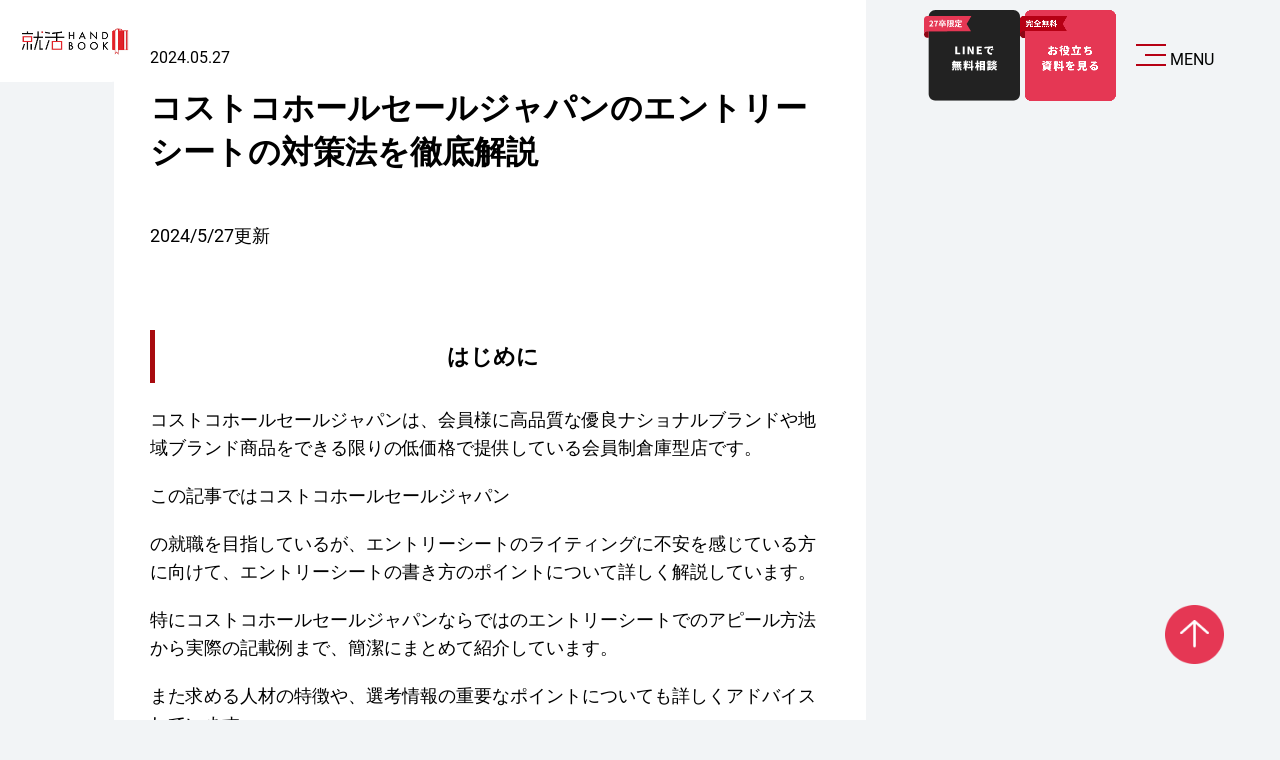

--- FILE ---
content_type: text/html; charset=UTF-8
request_url: https://jo-katsu.com/campus/20572/
body_size: 25186
content:
<!DOCTYPE html>
<html lang="ja">
<head>
<!-- Google Tag Manager -->
  <script>
    (function(w, d, s, l, i) {
      w[l] = w[l] || [];
      w[l].push({
        'gtm.start': new Date().getTime(),
        event: 'gtm.js'
      });
      var f = d.getElementsByTagName(s)[0],
        j = d.createElement(s),
        dl = l != 'dataLayer' ? '&l=' + l : '';
      j.async = true;
      j.src =
        'https://www.googletagmanager.com/gtm.js?id=' + i + dl;
      f.parentNode.insertBefore(j, f);
    })(window, document, 'script', 'dataLayer', 'GTM-W4LDR6K');
  </script>
  <!-- End Google Tag Manager -->
  <meta charset="UTF-8">
  <meta name="viewport" content="width=device-width, initial-scale=1">
  <link rel="stylesheet" type="text/css" media="all" href="https://jo-katsu.com/release/wordpress/wp-content/themes/jo-katsu/css/lightcase.css" as="style">
  <link rel="preload" as="font" type="font/woff2" href="https://jo-katsu.com/release/wordpress/wp-content/themes/jo-katsu/fonts/Noto_Sans_JP/NotoSansJP-VariableFont_wght.woff2" crossorigin>
  <link rel="preload" as="font" type="font/woff2" href="https://jo-katsu.com/release/wordpress/wp-content/themes/jo-katsu/fonts/Roboto/Roboto-VariableFont_wdth,wght.woff2" crossorigin>
  <link rel="preconnect" href="https://fonts.googleapis.com">
  <link rel="preconnect" href="https://fonts.gstatic.com" crossorigin>
  <link href="https://fonts.googleapis.com/css2?family=Noto+Sans+JP:wght@100..900&family=Righteous&display=swap" rel="stylesheet">
  <link rel="stylesheet" type="text/css" media="all" href="https://jo-katsu.com/release/wordpress/wp-content/themes/jo-katsu/css/style.css">
  <link rel="stylesheet" type="text/css" media="all" href="https://jo-katsu.com/release/wordpress/wp-content/themes/jo-katsu/css/campus_renew.css">
  <link rel="stylesheet" type="text/css" media="all" href="https://jo-katsu.com/release/wordpress/wp-content/themes/jo-katsu/css/campus-new.css">
<title>コストコホールセールジャパンのエントリーシートの対策法を徹底解説 | 就活ハンドブック</title>

		<!-- All in One SEO 4.9.3 - aioseo.com -->
	<meta name="description" content="多くの商品を展開している会員制倉庫型店の「コストコホールセールジャパン」のエントリーシート対策を解説します。記入時の注意点やポイントなどを紹介しますのでぜひ就活に役立ててください。" />
	<meta name="robots" content="max-image-preview:large" />
	<link rel="canonical" href="https://jo-katsu.com/campus/20572" />
	<meta name="generator" content="All in One SEO (AIOSEO) 4.9.3" />
		<meta property="og:locale" content="ja_JP" />
		<meta property="og:site_name" content="上京を志す、就活生へ。ジョーカツ" />
		<meta property="og:type" content="blog" />
		<meta property="og:title" content="コストコホールセールジャパンのエントリーシートの対策法を徹底解説 | 就活ハンドブック" />
		<meta property="og:description" content="多くの商品を展開している会員制倉庫型店の「コストコホールセールジャパン」のエントリーシート対策を解説します。記入時の注意点やポイントなどを紹介しますのでぜひ就活に役立ててください。" />
		<meta property="og:url" content="https://jo-katsu.com/campus/20572" />
		<meta property="og:image" content="https://jo-katsu.com/release/wordpress/wp-content/uploads/2024/05/360114555a1dbeb62fc17ea9d49b3c16.jpg" />
		<meta property="og:image:secure_url" content="https://jo-katsu.com/release/wordpress/wp-content/uploads/2024/05/360114555a1dbeb62fc17ea9d49b3c16.jpg" />
		<meta property="og:image:width" content="1200" />
		<meta property="og:image:height" content="630" />
		<meta name="twitter:card" content="summary_large_image" />
		<meta name="twitter:site" content="@jokatsuinfo" />
		<meta name="twitter:title" content="コストコホールセールジャパンのエントリーシートの対策法を徹底解説 | 就活ハンドブック" />
		<meta name="twitter:description" content="多くの商品を展開している会員制倉庫型店の「コストコホールセールジャパン」のエントリーシート対策を解説します。記入時の注意点やポイントなどを紹介しますのでぜひ就活に役立ててください。" />
		<meta name="twitter:image" content="https://jo-katsu.com/release/wordpress/wp-content/uploads/2024/05/360114555a1dbeb62fc17ea9d49b3c16.jpg" />
		<script type="application/ld+json" class="aioseo-schema">
			{"@context":"https:\/\/schema.org","@graph":[{"@type":"BreadcrumbList","@id":"https:\/\/jo-katsu.com\/campus\/20572#breadcrumblist","itemListElement":[{"@type":"ListItem","@id":"https:\/\/jo-katsu.com#listItem","position":1,"name":"Home","item":"https:\/\/jo-katsu.com","nextItem":{"@type":"ListItem","@id":"https:\/\/jo-katsu.com\/campus\/#listItem","name":"\u5c31\u6d3b\u30cf\u30f3\u30c9\u30d6\u30c3\u30af"}},{"@type":"ListItem","@id":"https:\/\/jo-katsu.com\/campus\/#listItem","position":2,"name":"\u5c31\u6d3b\u30cf\u30f3\u30c9\u30d6\u30c3\u30af","item":"https:\/\/jo-katsu.com\/campus\/","nextItem":{"@type":"ListItem","@id":"https:\/\/jo-katsu.com\/campus\/measures\/#listItem","name":"ES\u9762\u63a5\u5bfe\u7b56"},"previousItem":{"@type":"ListItem","@id":"https:\/\/jo-katsu.com#listItem","name":"Home"}},{"@type":"ListItem","@id":"https:\/\/jo-katsu.com\/campus\/measures\/#listItem","position":3,"name":"ES\u9762\u63a5\u5bfe\u7b56","item":"https:\/\/jo-katsu.com\/campus\/measures\/","nextItem":{"@type":"ListItem","@id":"https:\/\/jo-katsu.com\/campus\/20572#listItem","name":"\u30b3\u30b9\u30c8\u30b3\u30db\u30fc\u30eb\u30bb\u30fc\u30eb\u30b8\u30e3\u30d1\u30f3\u306e\u30a8\u30f3\u30c8\u30ea\u30fc\u30b7\u30fc\u30c8\u306e\u5bfe\u7b56\u6cd5\u3092\u5fb9\u5e95\u89e3\u8aac"},"previousItem":{"@type":"ListItem","@id":"https:\/\/jo-katsu.com\/campus\/#listItem","name":"\u5c31\u6d3b\u30cf\u30f3\u30c9\u30d6\u30c3\u30af"}},{"@type":"ListItem","@id":"https:\/\/jo-katsu.com\/campus\/20572#listItem","position":4,"name":"\u30b3\u30b9\u30c8\u30b3\u30db\u30fc\u30eb\u30bb\u30fc\u30eb\u30b8\u30e3\u30d1\u30f3\u306e\u30a8\u30f3\u30c8\u30ea\u30fc\u30b7\u30fc\u30c8\u306e\u5bfe\u7b56\u6cd5\u3092\u5fb9\u5e95\u89e3\u8aac","previousItem":{"@type":"ListItem","@id":"https:\/\/jo-katsu.com\/campus\/measures\/#listItem","name":"ES\u9762\u63a5\u5bfe\u7b56"}}]},{"@type":"Organization","@id":"https:\/\/jo-katsu.com\/#organization","name":"\u4e0a\u4eac\u3092\u5fd7\u3059\u3001\u5c31\u6d3b\u751f\u3078\u3002\u30b8\u30e7\u30fc\u30ab\u30c4","description":"\u4e0a\u4eac\u3057\u3066\u5c31\u6d3b\u3059\u308b\u65b0\u5352\u5b66\u751f\u30fb\u65e2\u5352\u5b66\u751f\u306e\u305f\u3081\u306e\u7121\u6599\u30b7\u30a7\u30a2\u30cf\u30a6\u30b9\u30fb\u4ea4\u901a\u8cbb\u88dc\u52a9\u306a\u3069\u3092\u63d0\u4f9b\u3059\u308b\u5c31\u6d3b\u652f\u63f4\u30b5\u30fc\u30d3\u30b9\u3067\u3059\u3002","url":"https:\/\/jo-katsu.com\/","sameAs":["https:\/\/x.com\/jokatsuinfo"]},{"@type":"WebPage","@id":"https:\/\/jo-katsu.com\/campus\/20572#webpage","url":"https:\/\/jo-katsu.com\/campus\/20572","name":"\u30b3\u30b9\u30c8\u30b3\u30db\u30fc\u30eb\u30bb\u30fc\u30eb\u30b8\u30e3\u30d1\u30f3\u306e\u30a8\u30f3\u30c8\u30ea\u30fc\u30b7\u30fc\u30c8\u306e\u5bfe\u7b56\u6cd5\u3092\u5fb9\u5e95\u89e3\u8aac | \u5c31\u6d3b\u30cf\u30f3\u30c9\u30d6\u30c3\u30af","description":"\u591a\u304f\u306e\u5546\u54c1\u3092\u5c55\u958b\u3057\u3066\u3044\u308b\u4f1a\u54e1\u5236\u5009\u5eab\u578b\u5e97\u306e\u300c\u30b3\u30b9\u30c8\u30b3\u30db\u30fc\u30eb\u30bb\u30fc\u30eb\u30b8\u30e3\u30d1\u30f3\u300d\u306e\u30a8\u30f3\u30c8\u30ea\u30fc\u30b7\u30fc\u30c8\u5bfe\u7b56\u3092\u89e3\u8aac\u3057\u307e\u3059\u3002\u8a18\u5165\u6642\u306e\u6ce8\u610f\u70b9\u3084\u30dd\u30a4\u30f3\u30c8\u306a\u3069\u3092\u7d39\u4ecb\u3057\u307e\u3059\u306e\u3067\u305c\u3072\u5c31\u6d3b\u306b\u5f79\u7acb\u3066\u3066\u304f\u3060\u3055\u3044\u3002","inLanguage":"ja","isPartOf":{"@id":"https:\/\/jo-katsu.com\/#website"},"breadcrumb":{"@id":"https:\/\/jo-katsu.com\/campus\/20572#breadcrumblist"},"image":{"@type":"ImageObject","url":"https:\/\/jo-katsu.com\/release\/wordpress\/wp-content\/uploads\/2024\/05\/360114555a1dbeb62fc17ea9d49b3c16.jpg","@id":"https:\/\/jo-katsu.com\/campus\/20572\/#mainImage","width":1200,"height":630},"primaryImageOfPage":{"@id":"https:\/\/jo-katsu.com\/campus\/20572#mainImage"},"datePublished":"2024-05-27T15:49:40+09:00","dateModified":"2025-12-18T01:23:23+09:00"},{"@type":"WebSite","@id":"https:\/\/jo-katsu.com\/#website","url":"https:\/\/jo-katsu.com\/","name":"\u4e0a\u4eac\u3092\u5fd7\u3059\u3001\u5c31\u6d3b\u751f\u3078\u3002\u30b8\u30e7\u30fc\u30ab\u30c4","description":"\u4e0a\u4eac\u3057\u3066\u5c31\u6d3b\u3059\u308b\u65b0\u5352\u5b66\u751f\u30fb\u65e2\u5352\u5b66\u751f\u306e\u305f\u3081\u306e\u7121\u6599\u30b7\u30a7\u30a2\u30cf\u30a6\u30b9\u30fb\u4ea4\u901a\u8cbb\u88dc\u52a9\u306a\u3069\u3092\u63d0\u4f9b\u3059\u308b\u5c31\u6d3b\u652f\u63f4\u30b5\u30fc\u30d3\u30b9\u3067\u3059\u3002","inLanguage":"ja","publisher":{"@id":"https:\/\/jo-katsu.com\/#organization"}}]}
		</script>
		<!-- All in One SEO -->

<link rel="alternate" title="oEmbed (JSON)" type="application/json+oembed" href="https://jo-katsu.com/wp-json/oembed/1.0/embed?url=https%3A%2F%2Fjo-katsu.com%2Fcampus%2F20572" />
<link rel="alternate" title="oEmbed (XML)" type="text/xml+oembed" href="https://jo-katsu.com/wp-json/oembed/1.0/embed?url=https%3A%2F%2Fjo-katsu.com%2Fcampus%2F20572&#038;format=xml" />
		<!-- This site uses the Google Analytics by MonsterInsights plugin v9.11.1 - Using Analytics tracking - https://www.monsterinsights.com/ -->
		<!-- Note: MonsterInsights is not currently configured on this site. The site owner needs to authenticate with Google Analytics in the MonsterInsights settings panel. -->
					<!-- No tracking code set -->
				<!-- / Google Analytics by MonsterInsights -->
		<style id='wp-img-auto-sizes-contain-inline-css' type='text/css'>
img:is([sizes=auto i],[sizes^="auto," i]){contain-intrinsic-size:3000px 1500px}
/*# sourceURL=wp-img-auto-sizes-contain-inline-css */
</style>
<style id='wp-emoji-styles-inline-css' type='text/css'>

	img.wp-smiley, img.emoji {
		display: inline !important;
		border: none !important;
		box-shadow: none !important;
		height: 1em !important;
		width: 1em !important;
		margin: 0 0.07em !important;
		vertical-align: -0.1em !important;
		background: none !important;
		padding: 0 !important;
	}
/*# sourceURL=wp-emoji-styles-inline-css */
</style>
<style id='wp-block-library-inline-css' type='text/css'>
:root{--wp-block-synced-color:#7a00df;--wp-block-synced-color--rgb:122,0,223;--wp-bound-block-color:var(--wp-block-synced-color);--wp-editor-canvas-background:#ddd;--wp-admin-theme-color:#007cba;--wp-admin-theme-color--rgb:0,124,186;--wp-admin-theme-color-darker-10:#006ba1;--wp-admin-theme-color-darker-10--rgb:0,107,160.5;--wp-admin-theme-color-darker-20:#005a87;--wp-admin-theme-color-darker-20--rgb:0,90,135;--wp-admin-border-width-focus:2px}@media (min-resolution:192dpi){:root{--wp-admin-border-width-focus:1.5px}}.wp-element-button{cursor:pointer}:root .has-very-light-gray-background-color{background-color:#eee}:root .has-very-dark-gray-background-color{background-color:#313131}:root .has-very-light-gray-color{color:#eee}:root .has-very-dark-gray-color{color:#313131}:root .has-vivid-green-cyan-to-vivid-cyan-blue-gradient-background{background:linear-gradient(135deg,#00d084,#0693e3)}:root .has-purple-crush-gradient-background{background:linear-gradient(135deg,#34e2e4,#4721fb 50%,#ab1dfe)}:root .has-hazy-dawn-gradient-background{background:linear-gradient(135deg,#faaca8,#dad0ec)}:root .has-subdued-olive-gradient-background{background:linear-gradient(135deg,#fafae1,#67a671)}:root .has-atomic-cream-gradient-background{background:linear-gradient(135deg,#fdd79a,#004a59)}:root .has-nightshade-gradient-background{background:linear-gradient(135deg,#330968,#31cdcf)}:root .has-midnight-gradient-background{background:linear-gradient(135deg,#020381,#2874fc)}:root{--wp--preset--font-size--normal:16px;--wp--preset--font-size--huge:42px}.has-regular-font-size{font-size:1em}.has-larger-font-size{font-size:2.625em}.has-normal-font-size{font-size:var(--wp--preset--font-size--normal)}.has-huge-font-size{font-size:var(--wp--preset--font-size--huge)}:root .has-text-align-center{text-align:center}:root .has-text-align-left{text-align:left}:root .has-text-align-right{text-align:right}.has-fit-text{white-space:nowrap!important}#end-resizable-editor-section{display:none}.aligncenter{clear:both}.items-justified-left{justify-content:flex-start}.items-justified-center{justify-content:center}.items-justified-right{justify-content:flex-end}.items-justified-space-between{justify-content:space-between}.screen-reader-text{word-wrap:normal!important;border:0;clip-path:inset(50%);height:1px;margin:-1px;overflow:hidden;padding:0;position:absolute;width:1px}.screen-reader-text:focus{background-color:#ddd;clip-path:none;color:#444;display:block;font-size:1em;height:auto;left:5px;line-height:normal;padding:15px 23px 14px;text-decoration:none;top:5px;width:auto;z-index:100000}html :where(.has-border-color){border-style:solid}html :where([style*=border-top-color]){border-top-style:solid}html :where([style*=border-right-color]){border-right-style:solid}html :where([style*=border-bottom-color]){border-bottom-style:solid}html :where([style*=border-left-color]){border-left-style:solid}html :where([style*=border-width]){border-style:solid}html :where([style*=border-top-width]){border-top-style:solid}html :where([style*=border-right-width]){border-right-style:solid}html :where([style*=border-bottom-width]){border-bottom-style:solid}html :where([style*=border-left-width]){border-left-style:solid}html :where(img[class*=wp-image-]){height:auto;max-width:100%}:where(figure){margin:0 0 1em}html :where(.is-position-sticky){--wp-admin--admin-bar--position-offset:var(--wp-admin--admin-bar--height,0px)}@media screen and (max-width:600px){html :where(.is-position-sticky){--wp-admin--admin-bar--position-offset:0px}}

/*# sourceURL=wp-block-library-inline-css */
</style><style id='global-styles-inline-css' type='text/css'>
:root{--wp--preset--aspect-ratio--square: 1;--wp--preset--aspect-ratio--4-3: 4/3;--wp--preset--aspect-ratio--3-4: 3/4;--wp--preset--aspect-ratio--3-2: 3/2;--wp--preset--aspect-ratio--2-3: 2/3;--wp--preset--aspect-ratio--16-9: 16/9;--wp--preset--aspect-ratio--9-16: 9/16;--wp--preset--color--black: #000000;--wp--preset--color--cyan-bluish-gray: #abb8c3;--wp--preset--color--white: #ffffff;--wp--preset--color--pale-pink: #f78da7;--wp--preset--color--vivid-red: #cf2e2e;--wp--preset--color--luminous-vivid-orange: #ff6900;--wp--preset--color--luminous-vivid-amber: #fcb900;--wp--preset--color--light-green-cyan: #7bdcb5;--wp--preset--color--vivid-green-cyan: #00d084;--wp--preset--color--pale-cyan-blue: #8ed1fc;--wp--preset--color--vivid-cyan-blue: #0693e3;--wp--preset--color--vivid-purple: #9b51e0;--wp--preset--gradient--vivid-cyan-blue-to-vivid-purple: linear-gradient(135deg,rgb(6,147,227) 0%,rgb(155,81,224) 100%);--wp--preset--gradient--light-green-cyan-to-vivid-green-cyan: linear-gradient(135deg,rgb(122,220,180) 0%,rgb(0,208,130) 100%);--wp--preset--gradient--luminous-vivid-amber-to-luminous-vivid-orange: linear-gradient(135deg,rgb(252,185,0) 0%,rgb(255,105,0) 100%);--wp--preset--gradient--luminous-vivid-orange-to-vivid-red: linear-gradient(135deg,rgb(255,105,0) 0%,rgb(207,46,46) 100%);--wp--preset--gradient--very-light-gray-to-cyan-bluish-gray: linear-gradient(135deg,rgb(238,238,238) 0%,rgb(169,184,195) 100%);--wp--preset--gradient--cool-to-warm-spectrum: linear-gradient(135deg,rgb(74,234,220) 0%,rgb(151,120,209) 20%,rgb(207,42,186) 40%,rgb(238,44,130) 60%,rgb(251,105,98) 80%,rgb(254,248,76) 100%);--wp--preset--gradient--blush-light-purple: linear-gradient(135deg,rgb(255,206,236) 0%,rgb(152,150,240) 100%);--wp--preset--gradient--blush-bordeaux: linear-gradient(135deg,rgb(254,205,165) 0%,rgb(254,45,45) 50%,rgb(107,0,62) 100%);--wp--preset--gradient--luminous-dusk: linear-gradient(135deg,rgb(255,203,112) 0%,rgb(199,81,192) 50%,rgb(65,88,208) 100%);--wp--preset--gradient--pale-ocean: linear-gradient(135deg,rgb(255,245,203) 0%,rgb(182,227,212) 50%,rgb(51,167,181) 100%);--wp--preset--gradient--electric-grass: linear-gradient(135deg,rgb(202,248,128) 0%,rgb(113,206,126) 100%);--wp--preset--gradient--midnight: linear-gradient(135deg,rgb(2,3,129) 0%,rgb(40,116,252) 100%);--wp--preset--font-size--small: 13px;--wp--preset--font-size--medium: 20px;--wp--preset--font-size--large: 36px;--wp--preset--font-size--x-large: 42px;--wp--preset--spacing--20: 0.44rem;--wp--preset--spacing--30: 0.67rem;--wp--preset--spacing--40: 1rem;--wp--preset--spacing--50: 1.5rem;--wp--preset--spacing--60: 2.25rem;--wp--preset--spacing--70: 3.38rem;--wp--preset--spacing--80: 5.06rem;--wp--preset--shadow--natural: 6px 6px 9px rgba(0, 0, 0, 0.2);--wp--preset--shadow--deep: 12px 12px 50px rgba(0, 0, 0, 0.4);--wp--preset--shadow--sharp: 6px 6px 0px rgba(0, 0, 0, 0.2);--wp--preset--shadow--outlined: 6px 6px 0px -3px rgb(255, 255, 255), 6px 6px rgb(0, 0, 0);--wp--preset--shadow--crisp: 6px 6px 0px rgb(0, 0, 0);}:where(body) { margin: 0; }:where(.is-layout-flex){gap: 0.5em;}:where(.is-layout-grid){gap: 0.5em;}body .is-layout-flex{display: flex;}.is-layout-flex{flex-wrap: wrap;align-items: center;}.is-layout-flex > :is(*, div){margin: 0;}body .is-layout-grid{display: grid;}.is-layout-grid > :is(*, div){margin: 0;}body{padding-top: 0px;padding-right: 0px;padding-bottom: 0px;padding-left: 0px;}:root :where(.wp-element-button, .wp-block-button__link){background-color: #32373c;border-width: 0;color: #fff;font-family: inherit;font-size: inherit;font-style: inherit;font-weight: inherit;letter-spacing: inherit;line-height: inherit;padding-top: calc(0.667em + 2px);padding-right: calc(1.333em + 2px);padding-bottom: calc(0.667em + 2px);padding-left: calc(1.333em + 2px);text-decoration: none;text-transform: inherit;}.has-black-color{color: var(--wp--preset--color--black) !important;}.has-cyan-bluish-gray-color{color: var(--wp--preset--color--cyan-bluish-gray) !important;}.has-white-color{color: var(--wp--preset--color--white) !important;}.has-pale-pink-color{color: var(--wp--preset--color--pale-pink) !important;}.has-vivid-red-color{color: var(--wp--preset--color--vivid-red) !important;}.has-luminous-vivid-orange-color{color: var(--wp--preset--color--luminous-vivid-orange) !important;}.has-luminous-vivid-amber-color{color: var(--wp--preset--color--luminous-vivid-amber) !important;}.has-light-green-cyan-color{color: var(--wp--preset--color--light-green-cyan) !important;}.has-vivid-green-cyan-color{color: var(--wp--preset--color--vivid-green-cyan) !important;}.has-pale-cyan-blue-color{color: var(--wp--preset--color--pale-cyan-blue) !important;}.has-vivid-cyan-blue-color{color: var(--wp--preset--color--vivid-cyan-blue) !important;}.has-vivid-purple-color{color: var(--wp--preset--color--vivid-purple) !important;}.has-black-background-color{background-color: var(--wp--preset--color--black) !important;}.has-cyan-bluish-gray-background-color{background-color: var(--wp--preset--color--cyan-bluish-gray) !important;}.has-white-background-color{background-color: var(--wp--preset--color--white) !important;}.has-pale-pink-background-color{background-color: var(--wp--preset--color--pale-pink) !important;}.has-vivid-red-background-color{background-color: var(--wp--preset--color--vivid-red) !important;}.has-luminous-vivid-orange-background-color{background-color: var(--wp--preset--color--luminous-vivid-orange) !important;}.has-luminous-vivid-amber-background-color{background-color: var(--wp--preset--color--luminous-vivid-amber) !important;}.has-light-green-cyan-background-color{background-color: var(--wp--preset--color--light-green-cyan) !important;}.has-vivid-green-cyan-background-color{background-color: var(--wp--preset--color--vivid-green-cyan) !important;}.has-pale-cyan-blue-background-color{background-color: var(--wp--preset--color--pale-cyan-blue) !important;}.has-vivid-cyan-blue-background-color{background-color: var(--wp--preset--color--vivid-cyan-blue) !important;}.has-vivid-purple-background-color{background-color: var(--wp--preset--color--vivid-purple) !important;}.has-black-border-color{border-color: var(--wp--preset--color--black) !important;}.has-cyan-bluish-gray-border-color{border-color: var(--wp--preset--color--cyan-bluish-gray) !important;}.has-white-border-color{border-color: var(--wp--preset--color--white) !important;}.has-pale-pink-border-color{border-color: var(--wp--preset--color--pale-pink) !important;}.has-vivid-red-border-color{border-color: var(--wp--preset--color--vivid-red) !important;}.has-luminous-vivid-orange-border-color{border-color: var(--wp--preset--color--luminous-vivid-orange) !important;}.has-luminous-vivid-amber-border-color{border-color: var(--wp--preset--color--luminous-vivid-amber) !important;}.has-light-green-cyan-border-color{border-color: var(--wp--preset--color--light-green-cyan) !important;}.has-vivid-green-cyan-border-color{border-color: var(--wp--preset--color--vivid-green-cyan) !important;}.has-pale-cyan-blue-border-color{border-color: var(--wp--preset--color--pale-cyan-blue) !important;}.has-vivid-cyan-blue-border-color{border-color: var(--wp--preset--color--vivid-cyan-blue) !important;}.has-vivid-purple-border-color{border-color: var(--wp--preset--color--vivid-purple) !important;}.has-vivid-cyan-blue-to-vivid-purple-gradient-background{background: var(--wp--preset--gradient--vivid-cyan-blue-to-vivid-purple) !important;}.has-light-green-cyan-to-vivid-green-cyan-gradient-background{background: var(--wp--preset--gradient--light-green-cyan-to-vivid-green-cyan) !important;}.has-luminous-vivid-amber-to-luminous-vivid-orange-gradient-background{background: var(--wp--preset--gradient--luminous-vivid-amber-to-luminous-vivid-orange) !important;}.has-luminous-vivid-orange-to-vivid-red-gradient-background{background: var(--wp--preset--gradient--luminous-vivid-orange-to-vivid-red) !important;}.has-very-light-gray-to-cyan-bluish-gray-gradient-background{background: var(--wp--preset--gradient--very-light-gray-to-cyan-bluish-gray) !important;}.has-cool-to-warm-spectrum-gradient-background{background: var(--wp--preset--gradient--cool-to-warm-spectrum) !important;}.has-blush-light-purple-gradient-background{background: var(--wp--preset--gradient--blush-light-purple) !important;}.has-blush-bordeaux-gradient-background{background: var(--wp--preset--gradient--blush-bordeaux) !important;}.has-luminous-dusk-gradient-background{background: var(--wp--preset--gradient--luminous-dusk) !important;}.has-pale-ocean-gradient-background{background: var(--wp--preset--gradient--pale-ocean) !important;}.has-electric-grass-gradient-background{background: var(--wp--preset--gradient--electric-grass) !important;}.has-midnight-gradient-background{background: var(--wp--preset--gradient--midnight) !important;}.has-small-font-size{font-size: var(--wp--preset--font-size--small) !important;}.has-medium-font-size{font-size: var(--wp--preset--font-size--medium) !important;}.has-large-font-size{font-size: var(--wp--preset--font-size--large) !important;}.has-x-large-font-size{font-size: var(--wp--preset--font-size--x-large) !important;}
/*# sourceURL=global-styles-inline-css */
</style>

<style id='classic-theme-styles-inline-css' type='text/css'>
.wp-block-button__link{background-color:#32373c;border-radius:9999px;box-shadow:none;color:#fff;font-size:1.125em;padding:calc(.667em + 2px) calc(1.333em + 2px);text-decoration:none}.wp-block-file__button{background:#32373c;color:#fff}.wp-block-accordion-heading{margin:0}.wp-block-accordion-heading__toggle{background-color:inherit!important;color:inherit!important}.wp-block-accordion-heading__toggle:not(:focus-visible){outline:none}.wp-block-accordion-heading__toggle:focus,.wp-block-accordion-heading__toggle:hover{background-color:inherit!important;border:none;box-shadow:none;color:inherit;padding:var(--wp--preset--spacing--20,1em) 0;text-decoration:none}.wp-block-accordion-heading__toggle:focus-visible{outline:auto;outline-offset:0}
/*# sourceURL=https://jo-katsu.com/release/wordpress/wp-content/plugins/gutenberg/build/styles/block-library/classic.min.css */
</style>
<link rel='stylesheet' id='liquid-block-speech-css' href='https://jo-katsu.com/release/wordpress/wp-content/plugins/liquid-speech-balloon/css/block.css?ver=6.9' type='text/css' media='all' />
<link rel='stylesheet' id='design-css-css' href='https://jo-katsu.com/release/wordpress/wp-content/themes/jo-katsu/assets/styles/design.css?ver=1769153548' type='text/css' media='all' />
<link rel='stylesheet' id='type_campus-css-css' href='https://jo-katsu.com/release/wordpress/wp-content/themes/jo-katsu/assets/styles/campus/type_campus.css?ver=1769153584' type='text/css' media='all' />
<link rel='stylesheet' id='liquid-connect-css' href='https://jo-katsu.com/release/wordpress/wp-content/plugins/liquid-connect/css/style.css?ver=6.9' type='text/css' media='all' />
<link rel='stylesheet' id='ez-toc-css' href='https://jo-katsu.com/release/wordpress/wp-content/plugins/easy-table-of-contents/assets/css/screen.min.css?ver=2.0.80' type='text/css' media='all' />
<style id='ez-toc-inline-css' type='text/css'>
div#ez-toc-container .ez-toc-title {font-size: 120%;}div#ez-toc-container .ez-toc-title {font-weight: 500;}div#ez-toc-container ul li , div#ez-toc-container ul li a {font-size: 95%;}div#ez-toc-container ul li , div#ez-toc-container ul li a {font-weight: 500;}div#ez-toc-container nav ul ul li {font-size: 90%;}.ez-toc-box-title {font-weight: bold; margin-bottom: 10px; text-align: center; text-transform: uppercase; letter-spacing: 1px; color: #666; padding-bottom: 5px;position:absolute;top:-4%;left:5%;background-color: inherit;transition: top 0.3s ease;}.ez-toc-box-title.toc-closed {top:-25%;}
.ez-toc-container-direction {direction: ltr;}.ez-toc-counter ul{counter-reset: item ;}.ez-toc-counter nav ul li a::before {content: counters(item, '.', decimal) '. ';display: inline-block;counter-increment: item;flex-grow: 0;flex-shrink: 0;margin-right: .2em; float: left; }.ez-toc-widget-direction {direction: ltr;}.ez-toc-widget-container ul{counter-reset: item ;}.ez-toc-widget-container nav ul li a::before {content: counters(item, '.', decimal) '. ';display: inline-block;counter-increment: item;flex-grow: 0;flex-shrink: 0;margin-right: .2em; float: left; }
/*# sourceURL=ez-toc-inline-css */
</style>
<link rel='stylesheet' id='wp-members-css' href='https://jo-katsu.com/release/wordpress/wp-content/plugins/wp-members/assets/css/forms/generic-no-float.min.css?ver=3.5.5.1' type='text/css' media='all' />
<link rel='stylesheet' id='wp-pagenavi-css' href='https://jo-katsu.com/release/wordpress/wp-content/plugins/wp-pagenavi/pagenavi-css.css?ver=2.70' type='text/css' media='all' />
<script type="text/javascript" src="https://jo-katsu.com/release/wordpress/wp-includes/js/jquery/jquery.min.js?ver=3.7.1" id="jquery-core-js"></script>
<script type="text/javascript" defer='defer' src="https://jo-katsu.com/release/wordpress/wp-includes/js/jquery/jquery-migrate.min.js?ver=3.4.1" id="jquery-migrate-js"></script>
<link rel="https://api.w.org/" href="https://jo-katsu.com/wp-json/" /><link rel="alternate" title="JSON" type="application/json" href="https://jo-katsu.com/wp-json/wp/v2/campus/20572" /><link rel="EditURI" type="application/rsd+xml" title="RSD" href="https://jo-katsu.com/release/wordpress/xmlrpc.php?rsd" />
<meta name="generator" content="WordPress 6.9" />
<link rel='shortlink' href='https://jo-katsu.com/?p=20572' />
<style type="text/css">.liquid-speech-balloon-01 .liquid-speech-balloon-avatar { background-image: url("https://jo-katsu.com/release/wordpress/wp-content/uploads/2019/12/6aded8682be6c029b9fd8a63a884203e.jpg"); } .liquid-speech-balloon-00 .liquid-speech-balloon-avatar::after { content: "川口"; } .liquid-speech-balloon-01 .liquid-speech-balloon-avatar::after { content: "加木くん"; } </style>
<script type="text/javascript">
	window._se_plugin_version = '8.1.9';
</script>
<link rel="icon" type="image/png" href="/release/wordpress/wp-content/uploads/fbrfg/favicon-96x96.png" sizes="96x96" />
<link rel="icon" type="image/svg+xml" href="/release/wordpress/wp-content/uploads/fbrfg/favicon.svg" />
<link rel="shortcut icon" href="/release/wordpress/wp-content/uploads/fbrfg/favicon.ico" />
<link rel="apple-touch-icon" sizes="180x180" href="/release/wordpress/wp-content/uploads/fbrfg/apple-touch-icon.png" />
<link rel="manifest" href="/release/wordpress/wp-content/uploads/fbrfg/site.webmanifest" />		<style type="text/css" id="wp-custom-css">
			@media(min-width: 600px) {
    .only-sp {
        display: none;
    }
}		</style>
		</head>
<body class="wp-singular type_campus-template-default single single-type_campus postid-20572 wp-theme-jo-katsu">
<!-- Google Tag Manager (noscript) -->
  <noscript><iframe src="https://www.googletagmanager.com/ns.html?id=GTM-W4LDR6K" height="0" width="0" style="display:none;visibility:hidden"></iframe></noscript>
<!-- End Google Tag Manager (noscript) -->
  <div id="" class="all_container">
    <!-- グロナビ -->
    <nav id="sp-menubox">
      <div class="global_navigation" data-model-id="1:9970">
        <div class="overlap-group">
          <div class="content-area">
            <div class="menu-content-wrapper">
              <nav class="g" role="navigation" aria-label="Header navigation">
                <div class="nav-item">
                  <a href="https://jo-katsu.com/campus_list/">
                    <div class="nav-group">
                      <div class="text-wrapper-4">New articles</div>
                      <div class="text-wrapper-3">新着記事</div>
                    </div>
                  </a>
                  <div class="nav-line" role="presentation"></div>
                </div>
                <div class="nav-item">
                  <a href="https://jo-katsu.com/campus_list?tag=popular">
                    <div class="nav-group">
                      <div class="text-wrapper-4">Popular articles</div>
                      <div class="text-wrapper-3">人気記事</div>
                    </div>
                  </a>
                  <div class="nav-line" role="presentation"></div>
                </div>
                <div class="nav-item">
                  <a href="https://jo-katsu.com/es-info/">
                    <div class="nav-group">
                      <div class="text-wrapper-4">ES/Experience</div>
                      <div class="text-wrapper-3">ES/体験記</div>
                    </div>
                  </a>
                  <div class="nav-line" role="presentation"></div>
                </div>
                <div class="nav-item">
                  <a href="https://jo-katsu.com/campus_list?tag=corporate">
                    <div class="nav-group">
                      <div class="text-wrapper-4">Company analysis</div>
                      <div class="text-wrapper-3">企業分析</div>
                    </div>
                  </a>
                  <div class="nav-line" role="presentation"></div>
                </div>
                <div class="nav-item">
                  <a href="https://jo-katsu.com/campus_list?tag=self">
                    <div class="nav-group">
                      <div class="text-wrapper-4">Self analysis</div>
                      <div class="text-wrapper-3">自己分析</div>
                    </div>
                  </a>
                  <div class="nav-line" role="presentation"></div>
                </div>
                <div class="nav-item"><a href="https://jo-katsu.com/campus_list?tag=measures">
                    <div class="nav-group">
                      <div class="text-wrapper-6">ES interview preparation</div>
                      <div class="text-wrapper-5">ES面接対策</div>
                    </div>
                  </a>
                  <div class="nav-line" role="presentation"></div>
                </div>
                <div class="nav-item">
                  <a href="https://jo-katsu.com/campus_list?tag=money">
                    <div class="nav-group">
                      <div class="text-wrapper-4">Money</div>
                      <div class="text-wrapper-3">お金</div>
                    </div>
                  </a>
                  <div class="nav-line" role="presentation"></div>
                </div>
                <div class="nav-item">
                  <a href="https://jo-katsu.com/campus_list?tag=series">
                    <div class="nav-group">
                      <div class="text-wrapper-4">Serialization</div>
                      <div class="text-wrapper-3">連載</div>
                    </div>
                  </a>
                  <div class="nav-line" role="presentation"></div>
                </div>
                <!-- 未ログインの場合は表示 -->
                <div class="nav-item">
                  <a href="https://jo-katsu.com/user_registrations/">
                    <div class="nav-group">
                      <div class="text-wrapper-4">Registration</div>
                      <div class="text-wrapper-3">新規登録</div>
                    </div>
                  </a>
                  <div class="nav-line" role="presentation"></div>
                </div>
                <div class="nav-item">
                  <a href="https://jo-katsu.com/sign_in/">
                    <div class="nav-group">
                      <div class="text-wrapper-4">Sign in</div>
                      <div class="text-wrapper-3">ログイン</div>
                    </div>
                  </a>
                  <div class="nav-line" role="presentation"></div>
                </div>
              </nav>
              <div class="submenu_wrapper">
                <div class="sp-ham-sns">
                  <nav class="footer-links">
                    <a href="https://naimono.co.jp/" class="company-link" target="_blank">運営会社</a>
                    <a href="https://jo-katsu.com/policy/" class="privacy-link">個人情報保護方針</a>
                  </nav>
                  <div class="sns pc-foot">
                    <a href="https://twitter.com/jokatsuinfo" class="company-link" target="_blank" rel="noopener noreferrer">
                      <img src="https://jo-katsu.com/release/wordpress/wp-content/themes/jo-katsu/images/campus/renewal-2025/icon_x_black.png" alt="X">
                    </a>
                    <a href="https://www.instagram.com/jokatsu_official/" class="company-link" target="_blank" rel="noopener noreferrer">
                      <img src="https://jo-katsu.com/release/wordpress/wp-content/themes/jo-katsu/images/campus/renewal-2025/icon_insta_black.png" alt="Instagram">
                    </a>
                  </div>
                </div>
                <div class="btn_wrapper sp-foot u_sp_f">
                  <a href="https://landing.lineml.jp/r/1656090062-kzGv2zOm?lp=KP7Vxb" class="gb_btn" target="_blank">
                    <img src="https://jo-katsu.com/release/wordpress/wp-content/uploads/2025/10/header_btn_black_27_sp.svg" alt="">
                  </a>
                  <a href="https://landing.lineml.jp/r/1656090062-kzGv2zOm?lp=KP7Vxb" class="gb_btn" target="_blank">
                    <img src="https://jo-katsu.com/release/wordpress/wp-content/themes/jo-katsu/images/campus/renewal-2025/header_btn_red_sp.png" alt="look">
                  </a>
                </div>
              </div>
            </div>
          </div>
        </div>
      </div>
    </nav>
    <!-- ヘッダー（グロナビ除く） -->
    <header id="header" class="has-scrolled">
      <div class="inner wrap-box">
        <h1 id="header-logo">
          <a href="https://jo-katsu.com/campus/">
            <img src="https://jo-katsu.com/release/wordpress/wp-content/themes/jo-katsu/images/campus/renewal-2025/logo.png" alt="就活HAND BOOK トップ" fetchpriority="high" loading="eager" decoding="async">
          </a>
        </h1>
        <div id="header-nav">
          <nav class="wrap-box">
            <a id="nav-item-1" href="https://landing.lineml.jp/r/1656090062-kzGv2zOm?lp=KP7Vxb" class="btn pc-only u_pc" target="_blank">
              <img src="https://jo-katsu.com/release/wordpress/wp-content/uploads/2025/10/header_btn_black_27_pc.svg" alt="" fetchpriority="high" loading="eager" decoding="async">
            </a>
            <a id="nav-item-2" href="https://landing.lineml.jp/r/1656090062-kzGv2zOm?lp=KP7Vxb" class="btn pc-only u_pc" target="_blank">
              <img src="https://jo-katsu.com/release/wordpress/wp-content/themes/jo-katsu/images/campus/renewal-2025/header_btn_red_pc.png" alt="look" fetchpriority="high" loading="eager" decoding="async">
            </a>
            <div>
              <button type="button" id="panel-btn">
                <span id="panel-btn-icon" class=""></span>
              </button>
              <span><span>MENU</span></span>
            </div>
          </nav>
        </div>
      </div>
    </header><main class="single-curner-box campus_single_container" id="measures">
	<div class="inner campus_main_container">
		<article class="box text-box">
			<header class="no-cap">
        <div class="inbox">
          <time class="data">2024.05.27</time>
          <h1>コストコホールセールジャパンのエントリーシートの対策法を徹底解説</h1>
                  </div>
      </header>
            <div class="contents-box">
        <div class="inbox">
          <div class="text-box first-box">
            <div class="conte-box">
              <p><p>2024/5/27更新</p>
</p>
            </div>
          </div>
          <script type="text/javascript">
            jQuery(function(){
              jQuery( 'a[href^="#"]' ).click(function(){

                var adjust = 110;
                // スクロールの速度（ミリ秒）
                var speed = 400;
                // アンカーの値取得 リンク先（href）を取得して、hrefという変数に代入
                var href = $(this).attr("href");
                // 移動先を取得 リンク先(href）のidがある要素を探して、targetに代入
                var target = $(href == "#" || href == "" ? 'html' : href);
                // 移動先を調整 idの要素の位置をoffset()で取得して、positionに代入
                var position = target.offset().top - adjust;
                // スムーススクロール linear（等速） or swing（変速）
                jQuery( 'body,html' ).animate({
                  scrollTop: position
                }, speed, 'swing' );
                return false;
              });
            });
          </script>
          <div class="text-box">
            <div class="conte-box" id="big-anchor1">
          <h2>はじめに</h2>          <p class="text"><p><span style="font-weight: 400">コストコホールセールジャパンは、会員様に高品質な優良ナショナルブランドや地域ブランド商品をできる限りの低価格で提供している会員制倉庫型店です。</span></p>
<p><span style="font-weight: 400">この記事ではコストコホールセールジャパン</span></p>
<p><span style="font-weight: 400">の就職を目指しているが、エントリーシートのライティングに不安を感じている方に向けて、エントリーシートの書き方のポイントについて詳しく解説しています。</span></p>
<p><span style="font-weight: 400">特にコストコホールセールジャパンならではのエントリーシートでのアピール方法から実際の記載例まで、簡潔にまとめて紹介しています。</span></p>
<p><span style="font-weight: 400">また求める人材の特徴や、選考情報の重要なポイントについても詳しくアドバイスしています。</span></p>
<p><span style="font-weight: 400">コストコホールセールジャパンの内定を目指す就活生は、ぜひ最後までお付き合いください。</span></p>
<h2>【選考通過したエントリーシートを大公開】先輩就活生のエントリーシートを見れば選考通過のヒントが得られるかも?!</h2>
<p>「エントリーシートに正解はあるのか」「書き方が良く分からない&#8230;」こんなことを考えたことはありませんか？</p>
<p>就活生にとって、エントリーシートは第一関門ともいえるものです。</p>
<p>今回は、選考を通過したエントリーシートを20社分用意しました。</p>
<p>各エントリーシートにはポイント付きで解説しています。</p>
<p>この機会にぜひチェックしてください。<br />
<a href="https://liff.line.me/1656090062-kJKVMPgE/landing?follow=%40564anbbu&amp;lp=cfnEuL&amp;liff_id=1656090062-kJKVMPgE"><img decoding="async" class="alignnone wp-image-23850 size-full" src="https://jo-katsu.com/release/wordpress/wp-content/uploads/2021/12/7e333bb5390ebb5a07d45310bafbfa50.gif" alt="選考通過ES" width="2048" height="1141" /></a></p>
</p>                      </div>
            <div class="conte-box" id="big-anchor2">
<div class='toc'><div class='toc-title'>目次</div><ul class='toc-content'><li><a href='#big-anchor1'>はじめに</a></li><li><a href='#big-anchor2'>コストコホールセールジャパンの概要</a></li><li><a href='#big-anchor3'>コストコホールセールジャパンの採用難易度</a></li><li><a href='#big-anchor4'>コストコホールセールジャパンの採用大学</a></li><li><a href='#big-anchor5'>コストコホールセールジャパンが求める人材とは？</a></li><li><a href='#big-anchor6'>コストコホールセールジャパン各社の採用方向性の違いは？</a></li><li><a href='#big-anchor7'>エントリーシートで企業がチェックしているポイント</a></li><li><a href='#big-anchor8'>過去のエントリーシートの質問内容と記載例</a></li><li><a href='#big-anchor10'>まとめ</a></li></ul></div>          <h2>コストコホールセールジャパンの概要</h2>          <p class="text"><p><img decoding="async" class="alignnone size-full wp-image-20566" src="https://jo-katsu.com/release/wordpress/wp-content/uploads/2024/05/image202-240527-2.jpg" alt="コストコホールセールジャパンとは" width="1040" height="791" srcset="https://jo-katsu.com/release/wordpress/wp-content/uploads/2024/05/image202-240527-2.jpg 1040w, https://jo-katsu.com/release/wordpress/wp-content/uploads/2024/05/image202-240527-2-768x584.jpg 768w" sizes="(max-width: 1040px) 100vw, 1040px" /></p>
<p><span style="font-weight: 400">出典元：</span><span style="color: #0000ff"><a style="color: #0000ff" href="https://www.nikkan.co.jp/releases/view/57647"><span style="font-weight: 400">認定NPO法人フローレンスが、コストコホールセールジャパンの新規支援先に選定されました|日刊工業新聞</span></a></span></p>
<p>&nbsp;</p>
<p><span style="font-weight: 400">初めにコストコホールセールジャパンとはどんな企業なのかを簡単に紹介します。</span></p>
<h3><span style="font-weight: 400">コストコホールセールジャパンとは</span></h3>
<p><span style="font-weight: 400">コストコは、世界14ヵ国と地域に870倉庫店以上、30万人以上の従業員を抱えるグローバル企業です。</span></p>
<p><span style="font-weight: 400">本社はワシントン州イサクアに、コストコジャパンの本社は千葉県木更津市にあります。</span></p>
<p><span style="font-weight: 400">世界中に1億人を超える会員がいて、取り扱う商品やサービスの品質の高さを実現するビジネスモデルが特徴です。</span></p>
<p><span style="font-weight: 400">現在、日本国内に14,000人以上の従業員と、33倉庫店を運営しており、つねに小売業界をリードしています。</span></p>
<p><span style="font-weight: 400">コストコ倉庫店では、下記のような幅広い商品の取り扱いをしています。</span></p>
<div class="is-style-new1">
<div class="title">商品</div>
<div class="content">
<ul>
<li style="font-weight: 400"><span style="font-weight: 400">菓子類</span></li>
<li style="font-weight: 400"><span style="font-weight: 400">ケータリング用品</span></li>
<li style="font-weight: 400"><span style="font-weight: 400">電化製品</span></li>
<li style="font-weight: 400"><span style="font-weight: 400">メディア関連商品</span></li>
<li style="font-weight: 400"><span style="font-weight: 400">自動車関連品</span></li>
<li style="font-weight: 400"><span style="font-weight: 400">スポーツ用品</span></li>
<li style="font-weight: 400"><span style="font-weight: 400">宝飾品</span></li>
<li style="font-weight: 400"><span style="font-weight: 400">キッチン用品</span></li>
<li style="font-weight: 400"><span style="font-weight: 400">衣類</span></li>
<li style="font-weight: 400"><span style="font-weight: 400">化粧品</span></li>
<li style="font-weight: 400"><span style="font-weight: 400">健康食品</span></li>
<li style="font-weight: 400"><span style="font-weight: 400">家具</span></li>
<li style="font-weight: 400"><span style="font-weight: 400">オフィス用品・機器</span></li>
</ul>
</div>
</div>
</p>                      </div>
            <div class="conte-box" id="big-anchor3">
          <h2>コストコホールセールジャパンの採用難易度</h2>          <p class="text"><p><span style="font-weight: 400">コストコホールセールジャパンの採用難易度や採用倍率の記載はありませんでした。</span></p>
<p><span style="font-weight: 400">東洋経済の「入社が難しい有名企業ランキング2024」はランキング外の結果となりました。</span></p>
<p><span style="font-weight: 400">このことからコストコホールセールジャパンの採用難易度は高くないといえます。</span></p>
<p><span style="font-weight: 400">さらに、学歴フィルターがないという点を考慮すれば、採用までの道筋は基本的な選考対策に加えて、業界研究を徹底的に行う必要があります。</span></p>
<p><span style="font-weight: 400">加えて、英語力を測るテストが実施され、TOEIC500レベルがボーダーラインとなるため、対策が必要です。上記の項目を意識すれば、内定を勝ち取れる可能性はあるといえます。</span></p>
<p>参照：<a href="https://toyokeizai.net/articles/-/731974?page=6">｢入社が難しい有名企業ランキング｣トップ200社</a></p>
</p>                      </div>
            <div class="conte-box" id="big-anchor4">
          <h2>コストコホールセールジャパンの採用大学</h2>          <p class="text"><p><span style="font-weight: 400">コストコホールセールジャパンの採用大学の実績は以下の通りです。</span></p>
<p><span style="font-weight: 400">最難関レベルから中堅レベルまで幅広い大学から採用している実績となっているため、所謂学歴フィルターは存在しないと考えられます。</span></p>
<table>
<tbody>
<tr>
<td><span style="font-weight: 400">青山学院大学、桜美林大学、大手前大学、学習院大学、関西大学、関西外国語大学、神田外語大学、関東学院大学、北九州市立大学、東京女子大学、同志社大学、獨協大学、日本大学、法政大学、明治大学、明治学院大学、立教大学、立命館大学、早稲田大学</span></td>
</tr>
</tbody>
</table>
<p>&nbsp;</p>
<p><span style="font-weight: 400">しかし、採用実績のある大学を見ると比較的、最難関〜難関大学からの採用数が多い傾向にあるため、油断はできません。</span></p>
<p><span style="font-weight: 400">エントリーシートや面接の対策は必須で、学歴だけでなく自身の個性や素養などもアピールできるようにしておきましょう。</span></p>
<p><span style="font-weight: 400">以下の記事に学歴フィルターに関する内容を記載しているので、ぜひ記事を参考にしてください。</span></p>
<p><a href="https://jo-katsu.com/campus/3350/">学歴フィルターの実態は？就活で内定獲得する5つの方法を解説</a></p>
<p>参照：<a href="https://job.mynavi.jp/25/pc/search/corp105354/outline.html">コストコホールセールジャパン株式会社|マイナビ2025</a></p>
</p>                      </div>
            <div class="conte-box" id="big-anchor5">
          <h2>コストコホールセールジャパンが求める人材とは？</h2>          <p class="text"><p><span style="font-weight: 400">コストコホールセールジャパンでは下記の企業ミッションに共感し、その実現に向けて行動できる方が求められる傾向にあります。</span></p>
<p>&nbsp;</p>
<blockquote cite="https://recruit.costco.co.jp/mission/our_mission/index.html"><p><span style="font-weight: 400">会員様に、高品質の商品とサービスを、できる限りの低価格で提供し続けること。</span><br />
<cite><br />
<a href="https://recruit.costco.co.jp/mission/our_mission/index.html"><span style="font-weight: 400">Our Mission|Costco japan</span></a><br />
</cite></p></blockquote>
<p>&nbsp;</p>
<blockquote cite="https://recruit.costco.co.jp/mission/our_mission/index.html"><p><span style="font-weight: 400">良い人材を採用し、良い仕事を提供すれば、良い結果を得られる。</span><br />
<cite><br />
<a href="https://recruit.costco.co.jp/mission/our_mission/index.html"><span style="font-weight: 400">Our Mission|Costco japan</span></a><br />
</cite></p></blockquote>
<p>&nbsp;</p>
<p><span style="font-weight: 400">コストコホールセールジャパンは事業拡大を意欲的に取り組んでおり、日本国内の倉庫店数を60まで今後増やす計画です。</span></p>
<p><span style="font-weight: 400">その実現のために、自分自身が成長したいという目標を持ちながら、誠実に真のコストコメンバーサービスを向上させていく精神やフレキシブルに行動力が必要なため、その資質を持っている方も求められています。</span></p>
<p>参照：<a href="https://recruit.costco.co.jp/mission/our_mission/index.html">Our Mission|Costco japan</a></p>
</p>                      </div>
            <div class="conte-box" id="big-anchor6">
          <h2>コストコホールセールジャパン各社の採用方向性の違いは？</h2>          <p class="text"><p><span style="font-weight: 400">コストコホールセールジャパンは世界各国に倉庫型店を展開しています。</span></p>
<p><span style="font-weight: 400">コストコホールセールジャパンや世界各国のコストコは、新卒採用においては同様の「求める人材」を掲げているといえます。</span></p>
<p><span style="font-weight: 400">それぞれの企業が小売業として、国内外での幅広い商品を取り扱っており、業務内容が共通しているといえるため、求められる素養や資質は同じです。</span></p>
<p><span style="font-weight: 400">つまり、自分自身が成長したいという目標を持ち、誠実に真のコストコメンバーサービスを向上させていく精神やフレキシブルに行動力を兼揃えている方だといえます。</span></p>
</p>                      </div>
            <div class="conte-box" id="big-anchor7">
          <h2>エントリーシートで企業がチェックしているポイント</h2>          <p class="text"><h3><span style="font-weight: 400">ポイントの概要</span></h3>
<p><img decoding="async" class="alignnone size-full wp-image-20565" src="https://jo-katsu.com/release/wordpress/wp-content/uploads/2024/05/image202-240527-1.jpg" alt="エントリーシートでコストコホールセールジャパンがチェックしているポイント" width="1600" height="1067" srcset="https://jo-katsu.com/release/wordpress/wp-content/uploads/2024/05/image202-240527-1.jpg 1600w, https://jo-katsu.com/release/wordpress/wp-content/uploads/2024/05/image202-240527-1-768x512.jpg 768w, https://jo-katsu.com/release/wordpress/wp-content/uploads/2024/05/image202-240527-1-1536x1024.jpg 1536w" sizes="(max-width: 1600px) 100vw, 1600px" /></p>
<p><span style="font-weight: 400">コストコホールセールジャパンのエントリーシートでは、下記の項目を重視して見られる傾向があります。</span></p>
<div class="is-style-new1">
<div class="title">項目</div>
<div class="content">
<ul>
<li style="font-weight: 400"><span style="font-weight: 400">問題・課題解決に向けた論理的思考力</span></li>
<li style="font-weight: 400"><span style="font-weight: 400">コストコホールセールジャパンへの志望動機や熱意の高さ</span></li>
<li style="font-weight: 400"><span style="font-weight: 400">自社で活躍し貢献できる人材であるかどうか</span></li>
<li style="font-weight: 400"><span style="font-weight: 400">自社が求める人財の資質があるかどうか</span></li>
</ul>
</div>
</div>
<p><span style="font-weight: 400">企業は、応募者の素養や能力が自社とどのくらいマッチし、入社後に活躍・貢献できる人材であるかを最も重点的にチェックしています。</span></p>
<p><span style="font-weight: 400">企業は、応募者がどのような人物であるかを確認しながら、自社が求めている人材である資質や能力があるかなど、企業や業界への適性度も知りたがっているのです。</span></p>
<p><span style="font-weight: 400">そして、「なぜ数ある小売業界の他企業ではなく、コストコホールセールジャパンを志望したのか」という志望度や熱意も明確にする必要があります。</span></p>
<p><span style="font-weight: 400">この際はどの企業にも当てはまるようなありきたりな理由だと企業からの好印象は得られないでしょう。</span></p>
<p><span style="font-weight: 400">ですから、コストコホールセールジャパンの企業研究を徹底して行い、他社との違いを明確にしておくことが求められます。</span></p>
<h3><span style="font-weight: 400">選考を通過しやすいエントリーシートの書き方</span></h3>
<p><span style="font-weight: 400">エントリーシートは結論から書き始めると説得力が増し、読み手に伝わりやすくなります。</span></p>
<p><span style="font-weight: 400">以下の順番を参考にすると的確で読みやすい文章が作成できます。</span></p>
<ol>
<li>はじめに結論を提示する</li>
<li>結論に至った理由や過程を説明する</li>
<li>理由を明確にするため具体例を用いる</li>
<li>最後に再び結論を強調し完結</li>
</ol>
<p>&nbsp;</p>
<p><span style="font-weight: 400">この手法で書くことで、どのようなテーマに焦点を当てているかが明確で伝わりやすく、簡潔で論理的な構成であるため、読み手の理解が深まりやすいです。</span></p>
<p><span style="font-weight: 400">以下の例文を参考に作成してみてください。</span></p>
<div class="is-style-new3">
<p><span style="font-weight: 400">結論:私が不動産業界を志望する理由は、不動産の仕事を通じて都市開発に携わり、多くの人々が健やかに住める環境を提案し、提供して暮らしを豊かにしたいと考えているからです。</span></p>
<p><span style="font-weight: 400">理由:貴社は、一軒家の建売りに強みがあると認識しています。特に、ファミリー向けの高機能住宅の提供に強みがあり、年々その需要が拡大していると聞きました。今後、さらなる需要が高まると推測され、最新の技術を駆使して住宅が建てられると知りました。更なる需要拡大に伴って、そこで私も活躍することで一人でも多くの人に安心出来る住宅、並びに生活を提供したいと考えています。</span></p>
<p><span style="font-weight: 400">具体例:私は中学生の頃に貴社が都市開発を行った区域の一つである◯◯市に住んでいました。都市開発によって以前より一段と住みやすい街となり、非常に便利にもなりました。都市開発によって多くの人々に利益が生まれ、経済も活性化するようになったとかんじています。さらに私は大学時代にさまざまなアルバイトを経験し、幅広い知識と視野の広さを身に付けました。貴社でも幅広い知識と視野の広さを活かして多角的な都市開発に積極的に取り組み、一人でも多くの人を幸せにできる環境を作っていきたいと思っています。</span></p>
<p><span style="font-weight: 400">結び:貴社に入社後は、上記の自身の能力を活かし、不動産業界に従事するプロとして住まいの安全・安心をさらに追求し、不動産業界に貢献したく志望します。</span></p>
</div>
<h3><span style="font-weight: 400">コストコホールセールジャパンの価値観やカルチャーを文章に取り入れる</span></h3>
<p><span style="font-weight: 400">エントリーシートを記入する際の大切なポイントである「なぜこの会社や業界を選んだのか」を明確にすると、通過率が上昇するでしょう。</span></p>
<p><span style="font-weight: 400">コストコホールセールジャパンであれば、求める人物像であるコストコホールセールジャパンの企業ミッションに共感し、その実現に向けて行動できる内容だったり、自分自身が成長したいという目標を持ちながら、誠実にフレキシブルに行動できる資質を持っている、加えてコストコホールセールジャパンが行なっている事業内容や体制など、コストコホールセールジャパン独自の文化も文章に取り入れるとより説得力が増すでしょう。</span></p>
<p><span style="font-weight: 400">大事なのは数ある小売業企業や代替可能業界がある中で、なぜコストコホールセールジャパンを志望するのか、その理由を簡潔に説明することです。</span></p>
<p><span style="font-weight: 400">その際には企業研究を徹底的に行い、回答を明確にしておきましょう。</span></p>
<h3><span style="font-weight: 400">エントリーシートの位置付け、及び対策方法</span></h3>
<p><span style="font-weight: 400">エントリーシートの位置づけは、自分の資質や素養などの能力・魅力や企業に対する志望度をアピールする手段のひとつとして捉えておきましょう。</span></p>
<p><span style="font-weight: 400">企業はエントリーシートの記載内容を通して、就活生の資質や企業との適性度をチェックしていると認識しておいてください。</span></p>
<p><span style="font-weight: 400">勿論、文章の内容や構成も評価の対象になっているため確認されます。</span></p>
<p><span style="font-weight: 400">しかし、一番は自身の素養を最大限にアピールできているかや、文章の構造が正しく論理的で簡潔に内容をまとめられているかどうかという点が重点的に確認されます。</span></p>
<p><span style="font-weight: 400">また、設問別に企業が見ている点は以下のように分類されます。</span></p>
<p>&nbsp;</p>
<p><span style="font-weight: 400">(a) 志望動機系（見られている点：熱意や情報収集能力）</span></p>
<p><span style="font-weight: 400">(b) 過去の経験系（見られている点：コミュニケーション能力やリーダーシップなど一般的な資質）</span></p>
<p><span style="font-weight: 400">(c) 未来目標系（見られている点：大局観や未来志向、社会貢献性）</span></p>
<p><span style="font-weight: 400">(d) 価値観系（見られている点：個性やコンサルタント適性があるか）</span></p>
<p><span style="font-weight: 400">(e) その他（長所・短所・研究内容）</span></p>
<p>&nbsp;</p>
<p><span style="font-weight: 400">設問で見られている点を意識して、エントリーシートの対策をしましょう。</span></p>
<p><span style="font-weight: 400">また、対策をする上で必要な情報がエントリーシート対策記事にまとめておりますので、下記の記事も併せてご参照ください。</span></p>
<p><a href="https://jo-katsu.com/campus/1242">【例文あり】エントリーシート（ES)長所・短所の見つけ方一覧とポイント4選</a></p>
<p><a href="https://jo-katsu.com/campus/1630">ESで必ず聞かれる!?効果的な自己PRの書き方を解説！</a></p>
</p>                      </div>
            <div class="conte-box" id="big-anchor8">
          <h2>過去のエントリーシートの質問内容と記載例</h2>          <p class="text"><p><span style="font-weight: 400">コストコホールセールジャパンの選考においてエントリーシートで問われたことがある質問と記載例を紹介します。</span></p>
<p>&nbsp;</p>
<h4><span style="font-weight: 400">自己PR</span></h4>
<p><span style="font-weight: 400">・</span><span style="font-weight: 400">あなたが学生時代に力を入れて取り組んだこととその経験から学んだことについてご記入ください。（600文字以内）</span></p>
<p><span style="font-weight: 400">【記載例】</span></p>
<div class="is-style-new3">
<p><span style="font-weight: 400">私が学生時代に力を入れて取り組んだことは、大学でのゼミ活動です。その活動の中で特に力を入れたことは、大学3年生の冬に開催された2つのゼミの合同合宿で、リーダーに立候補し約50名規模の合宿を成功させたことです。私がリーダーに立候補した目的や意図は、消極的な自分を変えて、積極的にゼミのメンバーとコミュニケーションを重ね、仲を深めたいと思ったからです。合宿は3泊4日で行われ、各ゼミごとの活動時間のほか、ゼミ同士全員の交流時間を多く設け、さらなる交流の強化に努めました。その中でもほかのゼミのリーダーと力を合わせて企画したのは、ワークショップを通した意見交換会でした。その意図は、それぞれが社会課題や問題について研究を重ねるゼミだったため、この機会に意見交換を深めてより実りあるゼミ活動につなげたいと思ったからです。現場はとても盛り上がり、お互いのゼミについての理解も深まった時間となって、参加したゼミ生からは「卒論を進めるうえで視野が広がった」という嬉しい意見をいただくことができました。私は元々積極的な性格ではなかったのですが、この経験を通して、前向きに挑戦し仲間と積極的にコミュニケーションを重ねる大切さを学ぶことができました。貴社に入社した際はこの姿勢を常に忘れずに成長する糧にしながら業務に取り組んでいきたいと考えています。</span></p>
</div>
<p><span style="font-weight: 400">ポイント:まず結論から初めて文章を展開している点と、自身のゼミでの経験を具体的に用いて学生時代に力を入れて取り組んだこととその経験から学んだことや得たことについて説明している点は評価できます。</span></p>
<p><span style="font-weight: 400">さらに面接の際には、その経験で培った「前向きに挑戦すること」と「仲間と積極的にコミュニケーションをとること」を入社後にどう活かすかをより具体的に、深掘りされる可能性が高いです。</span></p>
<p><span style="font-weight: 400">ですから、明確な答えを用意しておきましょう。</span></p>
<p>&nbsp;</p>
<h4><span style="font-weight: 400">志望動機</span></h4>
<p><span style="font-weight: 400">・あなたがコストコホールセールジャパンを志望する理由を教えてください。（500字以内）</span></p>
<p><span style="font-weight: 400">【記載例】</span></p>
<div class="is-style-new3">
<p><span style="font-weight: 400">私が貴社を志望する理由は、多岐にわたるさまざまなジャンルの商品を取り扱っていることに魅力を感じたからです。私は好奇心が旺盛で、今まで経験したことがないことにチャレンジすることや新しい知識を身につけることに関心があります。私は幼少期から貴社の店舗に家族とよく足を運んでいました。初めて店舗に行った際は、店舗の規模と品数の豊富さに圧倒されました。貴社では衣料やゲーム、電化製品、キッチン雑貨など幅広いジャンルの商品を取り扱っており、効率よく買い物ができます。それから何度も店舗に伺い、さまざまな商品が生活を豊かにしてくれるのだと学びました。好奇心旺盛な私は、商品への探究心が増して、買い物が楽しくて仕方なかったです。それゆえ私もコストコホールセールジャパンの一員として、人々の生活に欠かせない商品を提供し、日々の暮らしを豊かにし、笑顔を増やしたいと思うようになりました。貴社に入社した際は、持ち前の好奇心の高さを活用して、今以上に利便性に長けた商品の提供に努めたいと思っています。</span></p>
</div>
<p><span style="font-weight: 400">ポイント:学生時に自身が経験したことを説明し、なぜコストコホールセールジャパンを志望するのかという時系列に順序だてて志望動機を説明している点は、評価ポイントに該当するといえます。</span></p>
<p><span style="font-weight: 400">加えて面接の際には、「持ち前の好奇心の高さを活用して、今以上に利便性に長けた商品の提供に努めたい」という部分をどのように企業で発揮して貢献できるのか、具体的に説明する必要性が高いと推測できるため、明確にしておいてください。</span></p>
</p>                      </div>
            <div class="conte-box" id="big-anchor9">
                    <p class="text"><!--<section class="templete">
<div class="templete_inner">
<div class="ranking__title">
<span class="em">ライバルに差をつける！</span><br>
<div class="title">就活生に人気な<span class="cover">無料コンテンツ</span></div>
</div>
<div class="content__container">
<div class="ranking_content">
<span class="icon">1</span><div class="title">SPI頻出問題集</div>
<p class="text">言語/非言語/英語を完全に網羅！グラフや表があるから、すぐに内容を理解できる丁寧な解説がついていて、就活生から数多くダウンロードされています！</p>
<div class="btn_line"><a href="https://liff.line.me/2006301530-db565vR7/landing?follow=%40666jlqul&amp;lp=JpNLXS&amp;liff_id=2006301530-db565vR7" target="_blank">LINEで受け取る</a></div>
</div>
<div class="ranking_content">
<span class="icon">2</span><div class="title">面接頻出質問集</div>
<p class="text">100種類の頻出問題と回答例がついていて、これだけで質問内容を一通り抑えられます！</p>
<div class="btn_line"><a href="https://liff.line.me/2006301530-db565vR7/landing?follow=%40666jlqul&amp;lp=apLKo4&amp;liff_id=2006301530-db565vR7" target="_blank">LINEで受け取る</a></div>
</div>
<div class="ranking_content">
<span class="icon">3</span><div class="title">選考通過ES回答集</div>
<p class="text">実際に選考を通過した50社分の大手企業のエントリーシートを、ポイント解説付きで配布中！</p>
<div class="btn_line"><a href="https://liff.line.me/2006301530-db565vR7/landing?follow=%40666jlqul&amp;lp=ZePivv&amp;liff_id=2006301530-db565vR7" target="_blank">LINEで受け取る</a></div>
</div>
<div class="ranking_content">
<span class="icon">4</span><div class="title">就活ES添削</div>
<p class="text">数千件以上のES添削経験を持つ専門アドバイザーが「選考通過」の観点から実際にあなたのESを添削してくれます！</p>
<div class="btn_line"><a href="https://apps.apple.com/jp/app/%E5%B0%B1%E6%B4%BBes%E6%B7%BB%E5%89%8A/id6695744000" target="_blank">ダウンロードする</a></div>
</div>
<div class="ranking_content">
<span class="icon">5</span><div class="title">就活テンプレ</div>
<p class="text">コピペで使えるメールテンプレートや、シーン別の電話問答集を多数掲載！その他、就活マナーなどをまとめて対策できるアプリです。</p>
<div class="btn_line"><a href="https://apps.apple.com/jp/app/%E5%B0%B1%E6%B4%BB%E3%83%86%E3%83%B3%E3%83%97%E3%83%AC-%E5%B0%B1%E6%B4%BB%E4%B8%AD%E3%81%AE%E3%83%A1%E3%83%BC%E3%83%AB%E3%82%84%E9%9B%BB%E8%A9%B1-%E3%83%9E%E3%83%8A%E3%83%BC%E3%81%AE%E5%AF%BE%E7%AD%96%E3%82%A2%E3%83%97%E3%83%AA/id6479967440" target="_blank">ダウンロードする</a></div>
</div>
</div>
</div>
</section>-->

<section class="templete">
<div class="templete_inner">
<div class="templete__title">
<div class="cover">完全無料</div>
<div class="title">ライバルに差をつける！就活生に人気なコンテンツ</div>
</div>
<div class="content__container">
<div class="content">

<span class="icon"><img class="fa-solid fa-medal gold" src="https://natst-svr.online/wp-content/uploads/2024/11/gold.png" alt="gold" width="1813" height="2267" /></span>
<div class="content__inner">

<a class="inner__title" href="https://jo-katsu.com/materials/spi-test/">SPI頻出問題集</a>
<div class="inner__text">言語/非言語/英語を完全に網羅！グラフや表があるから、すぐに内容を理解できる丁寧な解説がついていて、就活生から数多くダウンロードされています！</div>
</div>
</div>
<div class="content">

<span class="icon"><img class="fa-solid fa-medal" src="https://natst-svr.online/wp-content/uploads/2024/11/silver.png" alt="silver" width="1813" height="2267" /></span>
<div class="content__inner">

<a class="inner__title" href="https://jo-katsu.com/materials/interview-book/">面接頻出質問集</a>
<div class="inner__text">100種類の頻出問題と回答例がついていて、これだけで質問内容を一通り抑えられます！</div>
</div>
</div>
<div class="content">

<span class="icon"><img class="fa-solid fa-medal" src="https://natst-svr.online/wp-content/uploads/2024/11/blond.png" alt="blond" width="1813" height="2267" /></span>
<div class="content__inner">

<a class="inner__title" href="https://jo-katsu.com/materials/es-answers/">選考通過ES回答集</a>
<div class="inner__text">実際に選考を通過した50社分の大手企業のエントリーシートを、ポイント解説付きで配布中！</div>
</div>
</div>
<div class="content">

<span class="icon"><i class="fa-solid fa-circle"></i><span class="number">4</span></span>
<div class="content__inner">

<a class="inner__title" href="https://apps.apple.com/jp/app/%E5%B0%B1%E6%B4%BBes%E6%B7%BB%E5%89%8A/id6695744000">就活ES添削</a>
<div class="inner__text">数千件以上のES添削経験を持つ専門アドバイザーが「選考通過」の観点から実際にあなたのESを添削してくれます！</div>
</div>
</div>
<div class="content">

<span class="icon"><i class="fa-solid fa-circle"></i><span class="number">5</span></span>
<div class="content__inner">

<a class="inner__title" href="https://apps.apple.com/jp/app/%E5%B0%B1%E6%B4%BB%E3%83%86%E3%83%B3%E3%83%97%E3%83%AC-%E5%B0%B1%E6%B4%BB%E4%B8%AD%E3%81%AE%E3%83%A1%E3%83%BC%E3%83%AB%E3%82%84%E9%9B%BB%E8%A9%B1-%E3%83%9E%E3%83%8A%E3%83%BC%E3%81%AE%E5%AF%BE%E7%AD%96%E3%82%A2%E3%83%97%E3%83%AA/id6479967440">就活テンプレ</a>
<div class="inner__text">コピペで使えるメールテンプレートや、シーン別の電話問答集を多数掲載！その他、就活マナーなどをまとめて対策できるアプリです。</div>
</div>
</div>
</div>
</div>
</section>
</p>                      </div>
            <div class="conte-box" id="big-anchor10">
          <h2>まとめ</h2>          <p class="text"><p><span style="font-weight: 400">この記事では、コストコホールセールジャパンの会社概要やES（エントリーシート）の書き方について解説しました。</span></p>
<p><span style="font-weight: 400">コストコホールセールジャパンは、世界14ヵ国と地域に870倉庫店以上、30万人以上の従業員を抱え世界中に1億人を超える会員を有するグローバル企業です。</span></p>
<p><span style="font-weight: 400">電化製品や自動車関連品、菓子類や宝飾品など幅広いジャンルの商品を取り扱っており、常にサービスの品質の高さを実現するため努めています。</span></p>
<p><span style="font-weight: 400">このような背景を持つコストコホールセールジャパンでは、コストコホールセールジャパンでの企業ミッションである「会員様に、高品質の商品とサービスを、できる限りの低価格で提供し続けること。」「良い人材を採用し、良い仕事を提供すれば、良い結果を得られる。」に共感し、その実現に向けて行動できる方が求められる傾向にあります。</span></p>
<p><span style="font-weight: 400">つまり、自分自身が成長したいという目標を持って、誠実でフレキシブルな精神や行動力を持っている方だといえます。</span></p>
<p><span style="font-weight: 400">エントリーシートを書く際は、これらの価値観や求める人材に沿った内容を意識することが大切です。</span></p>
<p><span style="font-weight: 400">この記事が、コストコホールセールジャパンの内定に一歩近づくための参考になることを願っています。</span></p>
</p>                      </div>
          </div>
<!-- 記事の監修者 -->
<!-- /記事の監修者 -->
	<div class="single-sns-box">
		<ul class="wrap-box">
			<li class="line">
				<div class="box wrap-box">
					<span class="icon"><img src="https://jo-katsu.com/release/wordpress/wp-content/themes/jo-katsu/images/campus/common/icon-line.svg" alt="line"></span>
					<span class="txt">シェアする</span>
				</div>
				<a href="https://social-plugins.line.me/lineit/share?url=https://jo-katsu.com/campus/20572" target="_blank" class="anchor-txt"></a>
			</li>
			<li class="x">
				<div class="box wrap-box">
				<span class="icon"><img src="https://jo-katsu.com/release/wordpress/wp-content/themes/jo-katsu/images/ui/sns/x.svg" alt="X"></span>
				<span class="txt">ポストする</span>
				</div>
				<a href="https://twitter.com/share?url=https://jo-katsu.com/campus/20572&via=jokatsuinfo&related=jokatsuinfo&hashtags=ジョーカツ&text=コストコホールセールジャパンのエントリーシートの対策法を徹底解説｜上京を志す、就活生へ。ジョーカツ" rel="nofollow" class="anchor-txt" target="_blank"></a>
			</li>
		</ul>
	</div>
              </div>
      </div>
		</article>
	</div>
	<div class="campus_sidebar_container">
		        <aside class="sidebar">
          <div class="popular-posts-header">人気記事</div>
          <ul class="popular-posts-list">
            <li class="popular-post-item">
              <a href="https://jo-katsu.com/campus/1637">
                <div class="popular-post-title">
                  就職偏差値ランキング一覧！年収との関係や学歴フィルターの現実を徹底解説                </div>
              </a>
            </li>
            <li class="popular-post-item">
              <a href="https://jo-katsu.com/campus/1696">
                <div class="popular-post-title">
                  内定の電話の受け答えマナーとは？承諾や保留の伝え方も紹介                </div>
              </a>
            </li>
            <li class="popular-post-item">
              <a href="https://jo-katsu.com/campus/2159">
                <div class="popular-post-title">
                  アルバイトのガクチカで差をつける！書き方や具体例を紹介                </div>
              </a>
            </li>
            <li class="popular-post-item">
              <a href="https://jo-katsu.com/campus/1638">
                <div class="popular-post-title">
                  【2026年最新】一般常識問題とは？例題9選と分野別・状況別対策を徹底解説                </div>
              </a>
            </li>
            <li class="popular-post-item">
              <a href="https://jo-katsu.com/campus/5196">
                <div class="popular-post-title">
                  【性格別】長所一覧20選｜見つけ方や面接での対処法を徹底解説                </div>
              </a>
            </li>
            <li class="popular-post-item">
              <a href="https://jo-katsu.com/campus/2107">
                <div class="popular-post-title">
                  【例文5選】お祈りメールに返信は不要？必要なケースとマナーを解説                </div>
              </a>
            </li>
            <li class="popular-post-item">
              <a href="https://jo-katsu.com/campus/2941">
                <div class="popular-post-title">
                  【オンライン】今やZoomでの説明会、面接が主流！　注意点とポイント一挙公開！【服装・背景・カメラ】                </div>
              </a>
            </li>
            <li class="popular-post-item">
              <a href="https://jo-katsu.com/campus/6245">
                <div class="popular-post-title">
                  【完全ガイド】JTCとは何か？業界別企業リストとメリットを徹底解説                </div>
              </a>
            </li>
            <li class="popular-post-item">
              <a href="https://jo-katsu.com/campus/1655">
                <div class="popular-post-title">
                  【回答例あり】面接の面白い質問6選！選考突破の回答法も解説                </div>
              </a>
            </li>
            <li class="popular-post-item">
              <a href="https://jo-katsu.com/campus/5322">
                <div class="popular-post-title">
                  INFPの職業完全ガイド｜仲介者型の強みを活かせる仕事と不向きな環境を徹底解説                </div>
              </a>
            </li>
          </ul>
          <div class="popular-posts-header">就活ハンドブックのおすすめ就活アプリ</div>
          <ul class="popular-posts-list">
            <li class="popular-post-item">
              <div class="app-promo-inner">
                <div class="app-promo-icon">
                  <img src="https://jo-katsu.com/release/wordpress/wp-content/themes/jo-katsu/images/ui/icon/app01.webp" alt="就活面接練習">
                </div>
                <div class="app-promo-text">
                  <p class="app-promo-title">就活面接練習</p>
                  <p class="app-promo-description">プロのアドバイザーによるハイレベルの…</p>
                </div>
              </div>
              <div class="app-promo-buttons">
                <a href="https://apps.apple.com/jp/app/%E5%B0%B1%E6%B4%BB%E9%9D%A2%E6%8E%A5%E7%B7%B4%E7%BF%92/id6737256964" target="_blank" rel="noopener noreferrer" class="app-store-button">Apple Store</a>
                <a href="https://play.google.com/store/apps/details?id=com.naimono.ma_interview_practice.ma_interview_practice_app&hl=ja" target="_blank" rel="noopener noreferrer" class="app-store-button">Google Play</a>
              </div>
            </li>
            <li class="popular-post-item">
              <div class="app-promo-inner">
                <div class="app-promo-icon">
                  <img src="https://jo-katsu.com/release/wordpress/wp-content/themes/jo-katsu/images/ui/icon/app02.webp" alt="就活ES添削">
                </div>
                <div class="app-promo-text">
                  <p class="app-promo-title">就活ES添削</p>
                  <p class="app-promo-description">72時間以内にプロがあなたのESを添削</p>
                </div>
              </div>
              <div class="app-promo-buttons">
                <a href="https://apps.apple.com/jp/app/%E5%B0%B1%E6%B4%BBes%E6%B7%BB%E5%89%8A/id6695744000" target="_blank" rel="noopener noreferrer" class="app-store-button">Apple Store</a>
                <a href="https://play.google.com/store/apps/details?id=com.naimono.ma_repair_es_editer&hl=ja" target="_blank" rel="noopener noreferrer" class="app-store-button">Google Play</a>
              </div>
            </li>
            <li class="popular-post-item">
              <div class="app-promo-inner">
                <div class="app-promo-icon">
                  <img src="https://jo-katsu.com/release/wordpress/wp-content/themes/jo-katsu/images/ui/icon/app03.webp" alt="就活テンプレ">
                </div>
                <div class="app-promo-text">
                  <p class="app-promo-title">就活テンプレ</p>
                  <p class="app-promo-description">就活メール・電話・面接の際にすぐ使えるテンプレ…</p>
                </div>
              </div>
              <div class="app-promo-buttons">
                <a href="https://apps.apple.com/jp/app/%E5%B0%B1%E6%B4%BB%E3%83%86%E3%83%B3%E3%83%97%E3%83%AC-%E5%B0%B1%E6%B4%BB%E4%B8%AD%E3%81%AE%E3%83%A1%E3%83%BC%E3%83%AB%E3%82%84%E9%9B%BB%E8%A9%B1-%E3%83%9E%E3%83%8A%E3%83%BC%E3%81%AE%E5%AF%BE%E7%AD%96%E3%82%A2%E3%83%97%E3%83%AA/id6479967440" target="_blank" rel="noopener noreferrer" class="app-store-button">Apple Store</a>
                <a href="https://play.google.com/store/apps/details?id=com.naimono.ma_mail_template&hl=ja" target="_blank" rel="noopener noreferrer" class="app-store-button">Google Play</a>
              </div>
            </li>
          </ul>
          <div class="side_sec">

            <section class="corner-box">
              <div class="corner-tab">自己分析</div>
              <ul class="corner-post-list">
                <li class="corner-post-item">
                  <a href="https://jo-katsu.com/campus/5196">
                    <div class="corner-title">【性格別】長所一覧20選｜見つけ方や面接での対処法を徹底解説</div>
                  </a>
                </li>
                <li class="corner-post-item">
                  <a href="https://jo-katsu.com/campus/23450">
                    <div class="corner-title">【決定版】自己分析のやり方10選！就活・転職を成功に導く簡単ステップを徹底解説</div>
                  </a>
                </li>
                <li class="corner-post-item">
                  <a href="https://jo-katsu.com/campus/1544">
                    <div class="corner-title">ストレングスファインダーは無料？おすすめ代替ツール18選紹介</div>
                  </a>
                </li>
                <li class="corner-post-item">
                  <a href="https://jo-katsu.com/campus/3352">
                    <div class="corner-title">「自分を動物に例えると？」の回答例15選！【例文あり】</div>
                  </a>
                </li>
                <li class="corner-post-item">
                  <a href="https://jo-katsu.com/campus/5322">
                    <div class="corner-title">INFPの職業完全ガイド｜仲介者型の強みを活かせる仕事と不向きな環境を徹底解説</div>
                  </a>
                </li>
              </ul>
            </section>

            <section class="corner-box">
              <div class="corner-tab">企業分析</div>
              <ul class="corner-post-list">
                <li class="corner-post-item">
                  <a href="https://jo-katsu.com/campus/1637">
                    <div class="corner-title">就職偏差値ランキング一覧！年収との関係や学歴フィルターの現実を徹底解説</div>
                  </a>
                </li>
                <li class="corner-post-item">
                  <a href="https://jo-katsu.com/campus/6245">
                    <div class="corner-title">【完全ガイド】JTCとは何か？業界別企業リストとメリットを徹底解説</div>
                  </a>
                </li>
                <li class="corner-post-item">
                  <a href="https://jo-katsu.com/campus/6271">
                    <div class="corner-title">三菱グループ企業の序列とは？御三家や就職するメリットも解説</div>
                  </a>
                </li>
                <li class="corner-post-item">
                  <a href="https://jo-katsu.com/campus/6369">
                    <div class="corner-title">日本の財閥ランキング！三菱・三井・住友の序列と強みを徹底比較！</div>
                  </a>
                </li>
                <li class="corner-post-item">
                  <a href="https://jo-katsu.com/campus/6292">
                    <div class="corner-title">お菓子メーカーランキング10選！就職するメリットも解説</div>
                  </a>
                </li>
              </ul>
            </section>

            <section class="corner-box">
              <div class="corner-tab">ES面接対策</div>
              <ul class="corner-post-list">
                <li class="corner-post-item">
                  <a href="https://jo-katsu.com/campus/2159">
                    <div class="corner-title">アルバイトのガクチカで差をつける！書き方や具体例を紹介</div>
                  </a>
                </li>
                <li class="corner-post-item">
                  <a href="https://jo-katsu.com/campus/1696">
                    <div class="corner-title">内定の電話の受け答えマナーとは？承諾や保留の伝え方も紹介</div>
                  </a>
                </li>
                <li class="corner-post-item">
                  <a href="https://jo-katsu.com/campus/2941">
                    <div class="corner-title">【オンライン】今やZoomでの説明会、面接が主流！　注意点とポイント一挙公開！【服装・背景・カメラ】</div>
                  </a>
                </li>
                <li class="corner-post-item">
                  <a href="https://jo-katsu.com/campus/1655">
                    <div class="corner-title">【回答例あり】面接の面白い質問6選！選考突破の回答法も解説</div>
                  </a>
                </li>
                <li class="corner-post-item">
                  <a href="https://jo-katsu.com/campus/5109">
                    <div class="corner-title">新卒面接で好印象を与える逆質問の作り方｜例文とNG質問も紹介</div>
                  </a>
                </li>
              </ul>
            </section>
            <section class="campus-section">
              <div class="corner-tab">性格診断・適職診断</div>
              <div class="app-promo-list">
                <div class="corner-post-item">
                  <div class="app-promo-inner">
                    <div class="app-promo-icon">
                      <img src="https://jo-katsu.com/release/wordpress/wp-content/themes/jo-katsu/images/campus/sidebar_line_01.png" alt="性格診断">
                    </div>
                    <div class="app-promo-text">
                      <p class="app-promo-title">性格診断</p>
                      <p class="app-promo-description">質問に答えるだけで、あなたの性格タイプ…</p>
                    </div>
                  </div>
                  <div class="app-promo-buttons">
                    <a href="https://liff.line.me/1656090062-kJKVMPgE/landing?follow=%40564anbbu&lp=cA9zXY&liff_id=1656090062-kJKVMPgE" target="_blank" rel="noopener noreferrer" class="app-store-button">LINEで診断を受ける</a>
                  </div>
                </div>
                <div class="corner-post-item">
                  <div class="app-promo-inner">
                    <div class="app-promo-icon">
                      <img src="https://jo-katsu.com/release/wordpress/wp-content/themes/jo-katsu/images/campus/sidebar_line_02.png" alt="適性診断">
                    </div>
                    <div class="app-promo-text">
                      <p class="app-promo-title">適職診断</p>
                      <p class="app-promo-description">質問に答えるだけで、自分に合った仕事が…</p>
                    </div>
                  </div>
                  <div class="app-promo-buttons">
                    <a href="https://liff.line.me/1656090062-kJKVMPgE/landing?follow=%40564anbbu&lp=vy0vZX&liff_id=1656090062-kJKVMPgE" target="_blank" rel="noopener noreferrer" class="app-store-button">LINEで診断を受ける</a>
                  </div>
                </div>
              </div>
            </section>
          </div>
        </aside>	</div>

</main>
<!-- ES用 -->
<div id="popup_1" class="popup_wrap">
	<input id="popup_trigger" type="checkbox">
	<div class="popup_overlay">
		<label id="popup_label" for="popup_trigger" class="popup_trigger">&times;</label>
		<div id="popup_content" class="popup_content">
			<a href="https://liff.line.me/1656090062-kJKVMPgE/landing?follow=%40564anbbu&lp=cA9zXY&liff_id=1656090062-kJKVMPgE" target="_blank" rel="noopener noreferrer">
				<img src="https://jo-katsu.com/release/wordpress/wp-content/themes/jo-katsu/images/campus/banner_popup_25.jpg" alt="">
			</a>
		</div>
	</div>
</div>
<script src="https://jo-katsu.com/release/wordpress/wp-content/themes/jo-katsu/js/campus_single_popup.js?241128"></script>

		

  <footer id="footer">
    <div class="footer_inner">
      <div class="global_navigation" data-model-id="1:9970">
        <div class="overlap-group">
          <div class="content-area">
            <div class="menu-content-wrapper">
              <a href="https://jo-katsu.com/campus/" class="footer_logo"><img src="https://jo-katsu.com/release/wordpress/wp-content/themes/jo-katsu/images/campus/renewal-2025/logo.png" alt="就活HAND BOOK"></a>
              <nav class="g" role="navigation" aria-label="Footer navigation">
                <div class="nav-item">
                  <a href="https://jo-katsu.com/campus_list/">
                    <div class="nav-group">
                      <div class="text-wrapper-4">New articles</div>
                      <h3 class="text-wrapper-3">新着記事</h3>
                    </div>
                  </a>
                  <div class="nav-line" role="presentation"></div>
                </div>
                <div class="nav-item">
                  <a href="https://jo-katsu.com/campus_list?tag=popular">
                    <div class="nav-group">
                      <div class="text-wrapper-4">Popular articles</div>
                      <h3 class="text-wrapper-3">人気記事</h3>
                    </div>
                  </a>
                  <div class="nav-line" role="presentation"></div>
                </div>
                <div class="nav-item">
                  <a href="https://jo-katsu.com/es-info/">
                    <div class="nav-group">
                      <div class="text-wrapper-4">ES/Experience</div>
                      <h3 class="text-wrapper-3">ES/体験記</h3>
                    </div>
                  </a>
                  <div class="nav-line" role="presentation"></div>
                </div>
                <div class="nav-item">
                  <a href="https://jo-katsu.com/campus_list?tag=corporate">
                    <div class="nav-group">
                      <div class="text-wrapper-4">Company analysis</div>
                      <h3 class="text-wrapper-3">企業分析</h3>
                    </div>
                  </a>
                  <div class="nav-line" role="presentation"></div>
                </div>
                <div class="nav-item">
                  <a href="https://jo-katsu.com/campus_list?tag=self">
                    <div class="nav-group">
                      <div class="text-wrapper-4">Self analysis</div>
                      <h3 class="text-wrapper-3">自己分析</h3>
                    </div>
                  </a>
                  <div class="nav-line" role="presentation"></div>
                </div>
                <div class="nav-item"><a href="https://jo-katsu.com/campus_list?tag=measures">
                    <div class="nav-group">
                      <div class="text-wrapper-6">ES interview preparation</div>
                      <h3 class="text-wrapper-5">ES面接対策</h3>
                    </div>
                  </a>
                  <div class="nav-line" role="presentation"></div>
                </div>
                <div class="nav-item">
                  <a href="https://jo-katsu.com/campus_list?tag=money">
                    <div class="nav-group">
                      <div class="text-wrapper-4">Money</div>
                      <h3 class="text-wrapper-3">お金</h3>
                    </div>
                  </a>
                  <div class="nav-line" role="presentation"></div>
                </div>
                <div class="nav-item">
                  <a href="https://jo-katsu.com/campus_list?tag=series">
                    <div class="nav-group">
                      <div class="text-wrapper-4">Serialization</div>
                      <h3 class="text-wrapper-3">連載</h3>
                    </div>
                  </a>
                  <div class="nav-line" role="presentation"></div>
                </div>
              </nav>
            </div>
            <div class="submenu_wrapper">
              <div class="text">
                <nav class="footer-links">
                  <a href="https://naimono.co.jp/" class="company-link">運営会社</a>
                  <a href="https://jo-katsu.com/policy/" class="privacy-link">個人情報保護方針</a>
                </nav>
                <p class="copyright">©Copyright Syukatsu hand book, All rights reserved.</p>
              </div>
              <div class="sns">
                <a href="https://twitter.com/jokatsuinfo" class="company-link" target="_blank" rel="noopener noreferrer">
                  <img src="https://jo-katsu.com/release/wordpress/wp-content/themes/jo-katsu/images/campus/renewal-2025/icon_x_white.png" alt="X">
                </a>
                <a href="https://www.instagram.com/jokatsu_official/" class="company-link" target="_blank" rel="noopener noreferrer">
                  <img src="https://jo-katsu.com/release/wordpress/wp-content/themes/jo-katsu/images/campus/renewal-2025/icon_insta_white.png" alt="Instagram">
                </a>
              </div>
            </div>
          </div>
        </div>
      </div>
      <button class="topbutton" type="button" aria-label="ページトップに戻る" onclick="scrollToTop()">
        <img src="https://jo-katsu.com/release/wordpress/wp-content/themes/jo-katsu/images/campus/renewal-2025/icon_topbutton.png" alt="Top button">
      </button>
    </div>
  </footer>
</div>
<div id="CampusCtaBanner" class="campus-cv">
	<div class="campus-cv-menu">
		<div class="campus-cv-txt"><img src="https://jo-katsu.com/release/wordpress/wp-content/themes/jo-katsu/images/campus/common/footer_cta_txt.png" alt="LINE追加で就活準備がグッと進む！"></div>
		<a href="https://jo-katsu.com/diagnosis/" rel="noopener noreferrer"><img src="https://jo-katsu.com/release/wordpress/wp-content/themes/jo-katsu/images/campus/common/icon_footer_cta_01.png" alt="性格診断"><br>性格診断</a>
		<a href="https://liff.line.me/1656090062-kJKVMPgE/landing?follow=%40564anbbu&lp=NvjyE4&liff_id=1656090062-kJKVMPgE" target="_blank" rel="noopener noreferrer"><img src="https://jo-katsu.com/release/wordpress/wp-content/themes/jo-katsu/images/campus/common/icon_footer_cta_02.png" alt="適職診断"><br>適職診断</a>
		<a href="https://jo-katsu.com/materials/interview-book/" rel="noopener noreferrer"><img src="https://jo-katsu.com/release/wordpress/wp-content/themes/jo-katsu/images/campus/common/icon_footer_cta_03.png" alt="面接質問集"><br>面接質問集</a>
		<a href="https://jo-katsu.com/materials/es-answers/" rel="noopener noreferrer"><img src="https://jo-katsu.com/release/wordpress/wp-content/themes/jo-katsu/images/campus/common/icon_footer_cta_04.png" alt="ES回答集"><br>ES回答集</a>
		<a href="https://jo-katsu.com/materials/spi-test/" rel="noopener noreferrer"><img src="https://jo-katsu.com/release/wordpress/wp-content/themes/jo-katsu/images/campus/common/icon_footer_cta_05.png" alt="SPI対策"><br>SPI対策</a>
	</div>
</div>
<!-- .all_container -->
<script src="https://cdn.jsdelivr.net/npm/jquery@3.7.1/dist/jquery.min.js"></script>
<script src="https://cdn.jsdelivr.net/npm/slick-carousel@1.8.1/slick/slick.min.js"></script>
<script src="https://jo-katsu.com/release/wordpress/wp-content/themes/jo-katsu/js/iscroll.js"></script>
<script src="https://jo-katsu.com/release/wordpress/wp-content/themes/jo-katsu/js/lightcase.js"></script>
<script type="module" src="https://jo-katsu.com/release/wordpress/wp-content/themes/jo-katsu/js/common.js"></script>
<script src="https://jo-katsu.com/release/wordpress/wp-content/themes/jo-katsu/js/campus_renew/main.js"></script>
<script src="https://cdnjs.cloudflare.com/ajax/libs/object-fit-images/3.2.4/ofi.js"></script>
<script>
  objectFitImages();
</script>
<script type="speculationrules">
{"prefetch":[{"source":"document","where":{"and":[{"href_matches":"/*"},{"not":{"href_matches":["/release/wordpress/wp-*.php","/release/wordpress/wp-admin/*","/release/wordpress/wp-content/uploads/*","/release/wordpress/wp-content/*","/release/wordpress/wp-content/plugins/*","/release/wordpress/wp-content/themes/jo-katsu/*","/*\\?(.+)"]}},{"not":{"selector_matches":"a[rel~=\"nofollow\"]"}},{"not":{"selector_matches":".no-prefetch, .no-prefetch a"}}]},"eagerness":"conservative"}]}
</script>
<script type="text/javascript" id="wp-postviews-cache-js-extra">
/* <![CDATA[ */
var viewsCacheL10n = {"admin_ajax_url":"https://jo-katsu.com/release/wordpress/wp-admin/admin-ajax.php","nonce":"7b276fdda5","post_id":"20572"};
//# sourceURL=wp-postviews-cache-js-extra
/* ]]> */
</script>
<script type="text/javascript" defer='defer' src="https://jo-katsu.com/release/wordpress/wp-content/plugins/wp-postviews/postviews-cache.js?ver=1.78" id="wp-postviews-cache-js"></script>
<script id="wp-emoji-settings" type="application/json">
{"baseUrl":"https://s.w.org/images/core/emoji/17.0.2/72x72/","ext":".png","svgUrl":"https://s.w.org/images/core/emoji/17.0.2/svg/","svgExt":".svg","source":{"concatemoji":"https://jo-katsu.com/release/wordpress/wp-includes/js/wp-emoji-release.min.js?ver=6.9"}}
</script>
<script type="module">
/* <![CDATA[ */
/*! This file is auto-generated */
const a=JSON.parse(document.getElementById("wp-emoji-settings").textContent),o=(window._wpemojiSettings=a,"wpEmojiSettingsSupports"),s=["flag","emoji"];function i(e){try{var t={supportTests:e,timestamp:(new Date).valueOf()};sessionStorage.setItem(o,JSON.stringify(t))}catch(e){}}function c(e,t,n){e.clearRect(0,0,e.canvas.width,e.canvas.height),e.fillText(t,0,0);t=new Uint32Array(e.getImageData(0,0,e.canvas.width,e.canvas.height).data);e.clearRect(0,0,e.canvas.width,e.canvas.height),e.fillText(n,0,0);const a=new Uint32Array(e.getImageData(0,0,e.canvas.width,e.canvas.height).data);return t.every((e,t)=>e===a[t])}function p(e,t){e.clearRect(0,0,e.canvas.width,e.canvas.height),e.fillText(t,0,0);var n=e.getImageData(16,16,1,1);for(let e=0;e<n.data.length;e++)if(0!==n.data[e])return!1;return!0}function u(e,t,n,a){switch(t){case"flag":return n(e,"\ud83c\udff3\ufe0f\u200d\u26a7\ufe0f","\ud83c\udff3\ufe0f\u200b\u26a7\ufe0f")?!1:!n(e,"\ud83c\udde8\ud83c\uddf6","\ud83c\udde8\u200b\ud83c\uddf6")&&!n(e,"\ud83c\udff4\udb40\udc67\udb40\udc62\udb40\udc65\udb40\udc6e\udb40\udc67\udb40\udc7f","\ud83c\udff4\u200b\udb40\udc67\u200b\udb40\udc62\u200b\udb40\udc65\u200b\udb40\udc6e\u200b\udb40\udc67\u200b\udb40\udc7f");case"emoji":return!a(e,"\ud83e\u1fac8")}return!1}function f(e,t,n,a){let r;const o=(r="undefined"!=typeof WorkerGlobalScope&&self instanceof WorkerGlobalScope?new OffscreenCanvas(300,150):document.createElement("canvas")).getContext("2d",{willReadFrequently:!0}),s=(o.textBaseline="top",o.font="600 32px Arial",{});return e.forEach(e=>{s[e]=t(o,e,n,a)}),s}function r(e){var t=document.createElement("script");t.src=e,t.defer=!0,document.head.appendChild(t)}a.supports={everything:!0,everythingExceptFlag:!0},new Promise(t=>{let n=function(){try{var e=JSON.parse(sessionStorage.getItem(o));if("object"==typeof e&&"number"==typeof e.timestamp&&(new Date).valueOf()<e.timestamp+604800&&"object"==typeof e.supportTests)return e.supportTests}catch(e){}return null}();if(!n){if("undefined"!=typeof Worker&&"undefined"!=typeof OffscreenCanvas&&"undefined"!=typeof URL&&URL.createObjectURL&&"undefined"!=typeof Blob)try{var e="postMessage("+f.toString()+"("+[JSON.stringify(s),u.toString(),c.toString(),p.toString()].join(",")+"));",a=new Blob([e],{type:"text/javascript"});const r=new Worker(URL.createObjectURL(a),{name:"wpTestEmojiSupports"});return void(r.onmessage=e=>{i(n=e.data),r.terminate(),t(n)})}catch(e){}i(n=f(s,u,c,p))}t(n)}).then(e=>{for(const n in e)a.supports[n]=e[n],a.supports.everything=a.supports.everything&&a.supports[n],"flag"!==n&&(a.supports.everythingExceptFlag=a.supports.everythingExceptFlag&&a.supports[n]);var t;a.supports.everythingExceptFlag=a.supports.everythingExceptFlag&&!a.supports.flag,a.supports.everything||((t=a.source||{}).concatemoji?r(t.concatemoji):t.wpemoji&&t.twemoji&&(r(t.twemoji),r(t.wpemoji)))});
//# sourceURL=https://jo-katsu.com/release/wordpress/wp-includes/js/wp-emoji-loader.min.js
/* ]]> */
</script>
  <script>
    (function() {
      const root = document.documentElement;

      function updateVars() {
        const header = document.querySelector('#header, .site-header, .l-header');
        const h = header ? Math.round(header.getBoundingClientRect().height) : 0;

        const ab = document.getElementById('wpadminbar');
        const abH = ab ? Math.round(ab.getBoundingClientRect().height) : 0;

        const wpVar = getComputedStyle(root).getPropertyValue('--wp-admin--admin-bar--height').trim();
        const wpVarNum = wpVar ? parseFloat(wpVar) : 0;

        root.style.setProperty('--header-h', h + 'px');
        root.style.setProperty('--adminbar', Math.max(abH, wpVarNum) + 'px');
      }

      // 初回 & 変化時
      document.addEventListener('DOMContentLoaded', updateVars);
      window.addEventListener('load', updateVars);
      window.addEventListener('resize', updateVars);

      const ro = new ResizeObserver(updateVars);
      const header = document.querySelector('#header, .site-header, .l-header');
      if (header) ro.observe(header);
      const ab = document.getElementById('wpadminbar');
      if (ab) ro.observe(ab);
    })();
  </script>

</body>

</html>

--- FILE ---
content_type: text/css
request_url: https://jo-katsu.com/release/wordpress/wp-content/themes/jo-katsu/css/lightcase.css
body_size: 2994
content:
/**
 * Lightcase - jQuery Plugin
 * The smart and flexible Lightbox Plugin.
 *
 * @author		Cornel Boppart <cornel@bopp-art.com>
 * @copyright	Author
 *
 * @version		2.5.0 (11/03/2018)
 */
/**
 * Lightcase settings
 *
 * Note: Override default settings for your project without touching this source code by simply
 * defining those variables within a SASS map called '$lightcase-custom'.
 *
 * // Example usage
 * $lightcase-custom: (
 *   'breakpoint': 768px
 * );
 */
@font-face{
	font-family : lightcase;
	font-style : normal;
	font-weight : 400;
	src : url( "../fonts/lightcase.eot?55356177" );
	src : url( "../fonts/lightcase.eot?55356177#iefix" ) format( "embedded-opentype" ) , url( "../fonts/lightcase.woff?55356177" ) format( "woff" ) , url( "../fonts/lightcase.ttf?55356177" ) format( "truetype" ) , url( "../fonts/lightcase.svg?55356177#lightcase" ) format( "svg" );
}

/* line 12, ../scss/components/fonts/_font-lightcase.scss */
[class*="lightcase-icon-"]::before{
	display : inline-block;
	width : 1em;
	font-family : lightcase , sans-serif;
	font-style : normal;
	font-weight : 400;

	/* For safety - reset parent styles, that can break glyph codes */
	font-variant : normal;

	/* fix buttons height, for twitter bootstrap */
	line-height : 1em;
	text-align : center;
	text-decoration : inherit;
	text-transform : none;
	speak : none;

	/* Uncomment for 3D effect */
	/* text-shadow: 1px 1px 1px rgba(127, 127, 127, 0.3); */
}

/* Codes */
/* line 35, ../scss/components/fonts/_font-lightcase.scss */
.lightcase-icon-play::before{
	content : "\e800";
}

/* line 36, ../scss/components/fonts/_font-lightcase.scss */
.lightcase-icon-pause::before{
	content : "\e801";
}

/* line 37, ../scss/components/fonts/_font-lightcase.scss */
.lightcase-icon-close::before{
	content : "\e802";
}

/* line 38, ../scss/components/fonts/_font-lightcase.scss */
.lightcase-icon-prev::before{
	content : "\e803";
}

/* line 39, ../scss/components/fonts/_font-lightcase.scss */
.lightcase-icon-next::before{
	content : "\e804";
}

/* line 40, ../scss/components/fonts/_font-lightcase.scss */
.lightcase-icon-spin::before{
	content : "\e805";
}

/**
 * Mixin providing icon defaults to be used on top of font-lightcase.
 *
 * Example usage:
 * @include icon(#e9e9e9)
 */
/**
 * Mixin providing icon defaults including a hover status to be used
 * on top of font-lightcase.
 *
 * Example usage:
 * @include icon-hover(#e9e9e9, #fff)
 */
/**
 * Provides natural content overflow behavior and scrolling support
 * even so for touch devices.
 *
 * Example usage:
 * @include overflow()
 */
/**
 * Neutralizes/resets dimensions including width, height, position as well as margins,
 * paddings and styles. Used to enforce a neutral and unstyled look and behavoir!
 *
 * Example usage:
 * @include clear(true)
 *
 * @param boolean $important
 */
@keyframes lightcase-spin{
	0%{
		-webkit-transform : rotate( 0deg );
		-moz-transform : rotate( 0deg );
		-o-transform : rotate( 0deg );
		transform : rotate( 0deg );
	}
	100%{
		-webkit-transform : rotate( 359deg );
		-moz-transform : rotate( 359deg );
		-o-transform : rotate( 359deg );
		transform : rotate( 359deg );
	}
}
@keyframes lightcase-spin{
	0%{
		-webkit-transform : rotate( 0deg );
		-moz-transform : rotate( 0deg );
		-o-transform : rotate( 0deg );
		transform : rotate( 0deg );
	}
	100%{
		-webkit-transform : rotate( 359deg );
		-moz-transform : rotate( 359deg );
		-o-transform : rotate( 359deg );
		transform : rotate( 359deg );
	}
}
@keyframes lightcase-spin{
	0%{
		-webkit-transform : rotate( 0deg );
		-moz-transform : rotate( 0deg );
		-o-transform : rotate( 0deg );
		transform : rotate( 0deg );
	}
	100%{
		-webkit-transform : rotate( 359deg );
		-moz-transform : rotate( 359deg );
		-o-transform : rotate( 359deg );
		transform : rotate( 359deg );
	}
}
@keyframes lightcase-spin{
	0%{
		-webkit-transform : rotate( 0deg );
		-moz-transform : rotate( 0deg );
		-o-transform : rotate( 0deg );
		transform : rotate( 0deg );
	}
	100%{
		-webkit-transform : rotate( 359deg );
		-moz-transform : rotate( 359deg );
		-o-transform : rotate( 359deg );
		transform : rotate( 359deg );
	}
}
@keyframes lightcase-spin{
	0%{
		-webkit-transform : rotate( 0deg );
		-moz-transform : rotate( 0deg );
		-o-transform : rotate( 0deg );
		transform : rotate( 0deg );
	}
	100%{
		-webkit-transform : rotate( 359deg );
		-moz-transform : rotate( 359deg );
		-o-transform : rotate( 359deg );
		transform : rotate( 359deg );
	}
}

/* line 1, ../scss/components/modules/_case.scss */
#lightcase-case{
	position : fixed;
	top : 50%;
	left : 50%;
	z-index : 2002;
	display : none;
	font-family : arial , sans-serif;
	font-size : 13px;
	line-height : 1.5;
	text-align : left;
	text-shadow : 0 0 10px rgb( 0 0 0 / .5 );
}
@media screen and ( max-width : 640px ){
	/* line 16, ../scss/components/modules/_case.scss */
	html[data-lc-type="inline"] #lightcase-case , html[data-lc-type="ajax"] #lightcase-case{
		position : fixed ! important;
		top : 0 ! important;
		bottom : 0 ! important;
		left : 0 ! important;
		right : 0 ! important;
		width : 100% ! important;
		height : 100% ! important;
		padding : 55px 0 70px 0;
		margin : 0 ! important;
		overflow : auto ! important;
	}
}
@media screen and ( min-width : 641px ){
	/* line 4, ../scss/components/modules/_content.scss */
	html:not( [data-lc-type="error"] ) #lightcase-content{
		position : relative;
		z-index : 1;
		text-shadow : none;
		background-color : #fff;
		-webkit-box-shadow : 0 0 30px rgb( 0 0 0 / .5 );
		-moz-box-shadow : 0 0 30px rgb( 0 0 0 / .5 );
		-o-box-shadow : 0 0 30px rgb( 0 0 0 / .5 );
		box-shadow : 0 0 30px rgb( 0 0 0 / .5 );
		-webkit-backface-visibility : hidden;
	}
}
@media screen and ( min-width : 641px ){
	/* line 23, ../scss/components/modules/_content.scss */
	html[data-lc-type="image"] #lightcase-content , html[data-lc-type="video"] #lightcase-content{
		background-color : #333;
	}
}

/* line 31, ../scss/components/modules/_content.scss */
html[data-lc-type="inline"] #lightcase-content , html[data-lc-type="ajax"] #lightcase-content , html[data-lc-type="error"] #lightcase-content{
	-webkit-box-shadow : none;
	-moz-box-shadow : none;
	-o-box-shadow : none;
	box-shadow : none;
}
@media screen and ( max-width : 640px ){
	/* line 31, ../scss/components/modules/_content.scss */
	html[data-lc-type="inline"] #lightcase-content , html[data-lc-type="ajax"] #lightcase-content , html[data-lc-type="error"] #lightcase-content{
		position : relative ! important;
		top : auto ! important;
		left : auto ! important;
		width : auto ! important;
		height : auto ! important;
		padding : 0 ! important;
		margin : 0 ! important;
		background : none ! important;
		border : none ! important;
	}
}

/* line 43, ../scss/components/modules/_content.scss */
html[data-lc-type="inline"] #lightcase-content .lightcase-contentInner , html[data-lc-type="ajax"] #lightcase-content .lightcase-contentInner , html[data-lc-type="error"] #lightcase-content .lightcase-contentInner{
	-webkit-box-sizing : border-box;
	-moz-box-sizing : border-box;
	-o-box-sizing : border-box;
	box-sizing : border-box;
}
@media screen and ( max-width : 640px ){
	/* line 43, ../scss/components/modules/_content.scss */
	html[data-lc-type="inline"] #lightcase-content .lightcase-contentInner , html[data-lc-type="ajax"] #lightcase-content .lightcase-contentInner , html[data-lc-type="error"] #lightcase-content .lightcase-contentInner{
		padding : 15px;
	}

	/* line 52, ../scss/components/modules/_content.scss */
	html[data-lc-type="inline"] #lightcase-content .lightcase-contentInner , html[data-lc-type="inline"] #lightcase-content .lightcase-contentInner > * , html[data-lc-type="ajax"] #lightcase-content .lightcase-contentInner , html[data-lc-type="ajax"] #lightcase-content .lightcase-contentInner > * , html[data-lc-type="error"] #lightcase-content .lightcase-contentInner , html[data-lc-type="error"] #lightcase-content .lightcase-contentInner > *{
		width : 100% ! important;
		max-width : none ! important;
	}

	/* line 59, ../scss/components/modules/_content.scss */
	html[data-lc-type="inline"] #lightcase-content .lightcase-contentInner > *:not( iframe ) , html[data-lc-type="ajax"] #lightcase-content .lightcase-contentInner > *:not( iframe ) , html[data-lc-type="error"] #lightcase-content .lightcase-contentInner > *:not( iframe ){
		height : auto ! important;
		max-height : none ! important;
	}
}
@media screen and ( max-width : 640px ){
	/* line 70, ../scss/components/modules/_content.scss */
	html.lightcase-isMobileDevice[data-lc-type="iframe"] #lightcase-content .lightcase-contentInner iframe{
		overflow : auto;
		-webkit-overflow-scrolling : touch;
	}
}
@media screen and ( max-width : 640px ) and ( min-width : 641px ){
	/* line 74, ../scss/components/modules/_content.scss */
	html[data-lc-type="image"] #lightcase-content .lightcase-contentInner , html[data-lc-type="video"] #lightcase-content .lightcase-contentInner{
		line-height : .75;
	}
}

/* line 82, ../scss/components/modules/_content.scss */
html[data-lc-type="image"] #lightcase-content .lightcase-contentInner{
	position : relative;
	overflow : hidden ! important;
}
@media screen and ( max-width : 640px ){
	/* line 91, ../scss/components/modules/_content.scss */
	html[data-lc-type="inline"] #lightcase-content .lightcase-contentInner .lightcase-inlineWrap , html[data-lc-type="ajax"] #lightcase-content .lightcase-contentInner .lightcase-inlineWrap , html[data-lc-type="error"] #lightcase-content .lightcase-contentInner .lightcase-inlineWrap{
		position : relative ! important;
		top : auto ! important;
		left : auto ! important;
		width : auto ! important;
		height : auto ! important;
		padding : 0 ! important;
		margin : 0 ! important;
		background : none ! important;
		border : none ! important;
	}
}
@media screen and ( min-width : 641px ){
	/* line 100, ../scss/components/modules/_content.scss */
	html:not( [data-lc-type="error"] ) #lightcase-content .lightcase-contentInner .lightcase-inlineWrap{
		-webkit-box-sizing : border-box;
		-moz-box-sizing : border-box;
		-o-box-sizing : border-box;
		box-sizing : border-box;
		padding : 30px;
		overflow : auto;
	}
}
@media screen and ( max-width : 640px ){
	/* line 117, ../scss/components/modules/_content.scss */
	#lightcase-content h1 , #lightcase-content h2 , #lightcase-content h3 , #lightcase-content h4 , #lightcase-content h5 , #lightcase-content h6 , #lightcase-content p{
		color : #aaa;
	}
}
@media screen and ( min-width : 641px ){
	/* line 117, ../scss/components/modules/_content.scss */
	#lightcase-content h1 , #lightcase-content h2 , #lightcase-content h3 , #lightcase-content h4 , #lightcase-content h5 , #lightcase-content h6 , #lightcase-content p{
		color : #333;
	}
}

/* line 3, ../scss/components/modules/_error.scss */
#lightcase-case p.lightcase-error{
	margin : 0;
	overflow : hidden;
	font-size : 17px;
	color : #aaa;
	text-align : center;
	text-overflow : ellipsis;
	white-space : nowrap;
}
@media screen and ( max-width : 640px ){
	/* line 3, ../scss/components/modules/_error.scss */
	#lightcase-case p.lightcase-error{
		padding : 30px 0;
	}
}
@media screen and ( min-width : 641px ){
	/* line 3, ../scss/components/modules/_error.scss */
	#lightcase-case p.lightcase-error{
		padding : 0;
	}
}

/* line 4, ../scss/components/modules/_global.scss */
.lightcase-open body{
	overflow : hidden;
}

/* line 8, ../scss/components/modules/_global.scss */
.lightcase-isMobileDevice .lightcase-open body{
	max-width : 100%;
	max-height : 100%;
}

/* line 1, ../scss/components/modules/_info.scss */
#lightcase-info{
	position : absolute;
	padding-top : 15px;
}

/* line 9, ../scss/components/modules/_info.scss */
#lightcase-info #lightcase-title ,
#lightcase-info #lightcase-caption{
	padding : 0;
	margin : 0;
	font-weight : 400;
	line-height : 1.5;
	text-overflow : ellipsis;
}

/* line 19, ../scss/components/modules/_info.scss */
#lightcase-info #lightcase-title{
	font-size : 17px;
	color : #aaa;
}
@media screen and ( max-width : 640px ){
	/* line 19, ../scss/components/modules/_info.scss */
	#lightcase-info #lightcase-title{
		position : fixed;
		top : 10px;
		left : 0;
		max-width : 87.5%;
		padding : 5px 15px;
		background : #333;
	}
}

/* line 33, ../scss/components/modules/_info.scss */
#lightcase-info #lightcase-caption{
	clear : both;
	font-size : 13px;
	color : #aaa;
}

/* line 39, ../scss/components/modules/_info.scss */
#lightcase-info #lightcase-sequenceInfo{
	font-size : 11px;
	color : #aaa;
}
@media screen and ( max-width : 640px ){
	/* line 45, ../scss/components/modules/_info.scss */
	.lightcase-fullScreenMode #lightcase-info{
		padding-left : 15px;
		padding-right : 15px;
	}

	/* line 51, ../scss/components/modules/_info.scss */
	html:not([data-lc-type="image"], [data-lc-type="video"], [data-lc-type="flash"], [data-lc-type="error"]) #lightcase-info{
		position : static;
	}
}

/* line 1, ../scss/components/modules/_loading.scss */
#lightcase-loading{
	position : fixed;
	top : 50%;
	left : 50%;
	z-index : 9999;
	z-index : 2001;
	width : 1.123em;
	height : auto;
	margin-top : -.5em;
	margin-left : -.5em;
	font-size : 38px;
	font-size : 32px;
	line-height : 1;
	text-align : center;
	text-shadow : none;
	text-shadow : 0 0 15px #fff;
	opacity : 1;
	-moz-transform-origin : 50% 53%;
	-webkit-animation : lightcase-spin .5s infinite linear;
	-moz-animation : lightcase-spin .5s infinite linear;
	-o-animation : lightcase-spin .5s infinite linear;
	animation : lightcase-spin .5s infinite linear;
}

/* line 20, ../scss/components/mixins/_presets.scss */
#lightcase-loading , #lightcase-loading:focus{
	color : #fff;
	text-decoration : none;
	-webkit-transition : color , opacity , ease-in-out .25s;
	-moz-transition : color , opacity , ease-in-out .25s;
	-o-transition : color , opacity , ease-in-out .25s;
	transition : color , opacity , ease-in-out .25s;
	-webkit-tap-highlight-color : transparent;
}

/* line 32, ../scss/components/mixins/_presets.scss */
#lightcase-loading > span{
	display : inline-block;
	text-indent : -9999px;
}

/* line 2, ../scss/components/modules/_navigation.scss */
a[class*="lightcase-icon-"]{
	position : fixed;
	z-index : 9999;
	width : 1.123em;
	height : auto;
	font-size : 38px;
	line-height : 1;
	text-align : center;
	text-shadow : none;
	cursor : pointer;
	outline : none;
}

/* line 20, ../scss/components/mixins/_presets.scss */
a[class*="lightcase-icon-"] , a[class*="lightcase-icon-"]:focus{
	color : rgb( 255 255 255 / .6 );
	text-decoration : none;
	-webkit-transition : color , opacity , ease-in-out .25s;
	-moz-transition : color , opacity , ease-in-out .25s;
	-o-transition : color , opacity , ease-in-out .25s;
	transition : color , opacity , ease-in-out .25s;
	-webkit-tap-highlight-color : transparent;
}

/* line 32, ../scss/components/mixins/_presets.scss */
a[class*="lightcase-icon-"] > span{
	display : inline-block;
	text-indent : -9999px;
}

/* line 49, ../scss/components/mixins/_presets.scss */
a[class*="lightcase-icon-"]:hover{
	color : white;
	text-shadow : 0 0 15px white;
}

/* line 10, ../scss/components/modules/_navigation.scss */
.lightcase-isMobileDevice a[class*="lightcase-icon-"]:hover{
	color : #aaa;
	text-shadow : none;
}

/* line 17, ../scss/components/modules/_navigation.scss */
a[class*="lightcase-icon-"].lightcase-icon-close{
	position : fixed;
	top : 15px;
	bottom : auto;
	right : 15px;
	margin : 0;
	outline : none;
	opacity : 0;
}

/* line 28, ../scss/components/modules/_navigation.scss */
a[class*="lightcase-icon-"].lightcase-icon-prev{
	left : 15px;
}

/* line 33, ../scss/components/modules/_navigation.scss */
a[class*="lightcase-icon-"].lightcase-icon-next{
	right : 15px;
}

/* line 38, ../scss/components/modules/_navigation.scss */
a[class*="lightcase-icon-"].lightcase-icon-pause , a[class*="lightcase-icon-"].lightcase-icon-play{
	left : 50%;
	margin-left : -.5em;
}
@media screen and ( min-width : 641px ){
	/* line 38, ../scss/components/modules/_navigation.scss */
	a[class*="lightcase-icon-"].lightcase-icon-pause , a[class*="lightcase-icon-"].lightcase-icon-play{
		opacity : 0;
	}
}
@media screen and ( max-width : 640px ){
	/* line 2, ../scss/components/modules/_navigation.scss */
	a[class*="lightcase-icon-"]{
		bottom : 15px;
		font-size : 24px;
	}
}
@media screen and ( min-width : 641px ){
	/* line 2, ../scss/components/modules/_navigation.scss */
	a[class*="lightcase-icon-"]{
		bottom : 50%;
		margin-bottom : -.5em;
	}

	/* line 57, ../scss/components/modules/_navigation.scss */
	a[class*="lightcase-icon-"]:hover , #lightcase-case:hover ~ a[class*="lightcase-icon-"]{
		opacity : 1;
	}
}

/* line 1, ../scss/components/modules/_overlay.scss */
#lightcase-overlay{
	position : fixed;
	top : -9999px;
	bottom : -9999px;
	left : 0;
	z-index : 2000;
	display : none;
	width : 100%;
	min-height : 100%;
	background : #000;
}
@media screen and ( max-width : 640px ){
	/* line 1, ../scss/components/modules/_overlay.scss */
	#lightcase-overlay{
		opacity : .9 ! important;
	}
}
@media screen and ( max-width : 767px ){
	#lightcase-case{
		left : 0 ! important;
		width : 100% ! important;
		max-width : 100% ! important;
		margin-left : 0 ! important;
	}
	.lightcase-contentInner{
		width : 100% ! important;
		max-width : 100% ! important;
		height : auto ! important;
	}
	.lightcase-contentInner img{
		width : 100% ! important;
		max-width : 100% ! important;
		height : auto ! important;
	}
}



--- FILE ---
content_type: text/css
request_url: https://jo-katsu.com/release/wordpress/wp-content/themes/jo-katsu/assets/styles/design.css?ver=1769153548
body_size: 9072
content:
/* --------------------------------------------
UNIT
--------------------------------------------- */
@media screen and ( width <= 768px ){
	:root{
		--breakPoint : 400;
		--remBase : 100vw / var( --breakPoint );
	}
}
@media print , screen and ( width > 768px ){
	:root{
		--breakPoint : 1200;
		--remBase : min( 1px , 100vw / var( --breakPoint ) );
	}
}
:root{
	--viewportBase : 100% / var( --breakPoint );
}

/* --------------------------------------------
COLOR
--------------------------------------------- */
@property --red01{
	syntax : "<color>";
	inherits : false;
	initial-value : #db0037;
}
@property --red02{
	syntax : "<color>";
	inherits : false;
	initial-value : #e53754;
}
@property --gray01{
	syntax : "<color>";
	inherits : false;
	initial-value : #868686;
}
@property --orange01{
	syntax : "<color>";
	inherits : false;
	initial-value : #ed9623;
}
@property --borderColor01{
	syntax : "<color>";
	inherits : false;
	initial-value : #cecece;
}

/* --------------------------------------------
FILTER COLOR
--------------------------------------------- */
@property --filterWhite{
	syntax : "*";
	inherits : false;
	initial-value : invert( 99% ) sepia( 28% ) saturate( 2% ) hue-rotate( 3deg ) brightness( 108% ) contrast( 100% );
}
@property --filterRed01{
	syntax : "*";
	inherits : false;
	initial-value : invert( 45% ) sepia( 78% ) saturate( 6415% ) hue-rotate( 333deg ) brightness( 96% ) contrast( 87% );
}
@property --filterRed02{
	syntax : "*";
	inherits : false;
	initial-value : invert( 100% ) sepia( 100% ) saturate( 0% ) hue-rotate( 307deg ) brightness( 103% ) contrast( 103% );
}
@property --filterGray01{
	syntax : "*";
	inherits : false;
	initial-value : invert( 58% ) sepia( 0% ) saturate( 702% ) hue-rotate( 238deg ) brightness( 92% ) contrast( 86% );
}
@property --filterOrange01{
	syntax : "*";
	inherits : false;
	initial-value : invert( 56% ) sepia( 98% ) saturate( 394% ) hue-rotate( 352deg ) brightness( 95% ) contrast( 95% );
}

/* --------------------------------------------
DEFAULT
--------------------------------------------- */
a{
	-webkit-text-decoration : none;
	text-decoration : none;
}

/* --------------------------------------------
SETTINGS
--------------------------------------------- */
@media screen and ( width <= 768px ){
	:root{
		--headerCampusHeight : calc( 67 * var( --remBase ) );
	}
}
@media print , screen and ( width > 768px ){
	:root{
		--headerCampusHeight : min( 157px , calc( 157 * var( --remBase ) ) );
	}
}

/* --------------------------------------------
TOP
--------------------------------------------- */
#top-banner{
	.cap{
		width : 100%;
		height : auto;
		padding-top : 0;
	}
	.slick-dots li.slick-active button{
		background : rgb( 182 0 20 );
		border-radius : 50%;
	}
	@media screen and ( width <= 768px ){
		.cap{
			aspect-ratio : 1;
		}
		figure.slider01{
			background-image : url( "../images/slider/slider-img01_sp.png" ) ! important;
		}
		figure.slider02{
			background-image : url( "../images/slider/slider-house_sp.jpg" ) ! important;
		}
		figure.slider03{
			background-image : url( "../images/slider/slider-img03_sp-2026" .png ) ! important;
		}
		figure.slider04{
			background-image : url( "../images/slider/slider-img04_sp.png" ) ! important;
		}

		/* figure.slider05{
              background-image: url( "../images/slider/slider-img05_sp.png" ) !important;
          } */
		figure.slider06{
			background-image : url( "../images/slider/slider-goodmeeting_sp.jpg" ) ! important;
		}
		figure.slider07{
			background-image : url( "../images/slider/slider-online_sp.jpg" ) ! important;
		}
	}
	@media print , screen and ( width > 768px ){
		.cap{
			aspect-ratio : 1905 / 666.75;
		}
	}
}

/* --------------------------------------------
CAMPUS COMMON
--------------------------------------------- */
@media screen and ( width <= 768px ){
	.is-pc{
		display : none;
	}
}
@media print , screen and ( width > 768px ){
	:root{
		--headerCampusHeight : min( 157px , calc( 157 * var( --remBase ) ) );
	}
	.is-sp{
		display : none;
	}
}
.wpmem_msg{
	width : 100% ! important;
}
@media screen and ( width <= 768px ){
	.wpmem_msg{
		font-size : 16px ! important;
		line-height : calc( 32 / 16 );
	}
}
@media print , screen and ( width > 768px ){
	.wpmem_msg{
		font-size : 18px ! important;
		line-height : calc( 32 / 18 );
	}
}
:where( .page-user_registrations , .basic_information , #wpmem_login_form , .mypage , #singleEs , #singleCompany , #template_es-create , #template_es-edit , #template_interview-create , #template_interview-edit , #template_drafts ){
	.color-red01{
		color : var( --red01 );
	}
	.color-red02{
		color : var( --red02 );
	}
	.color-gray01{
		color : var( --gray01 );
	}
	.link-text01{
		a{
			width : fit-content;
			color : currentColor;
		}
	}
	.ms-auto{
		margin-left : auto;
	}
	.me-auto{
		margin-right : auto;
	}
	a:where( .ms-auto , .me-auto ){
		display : block;
		width : fit-content;
	}
	[data-before]{
		&::before{
			content : attr( data-before );
		}
	}
	span.error{
		font-weight : 400;
		line-height : 1.4;
		color : var( --red02 );
	}
	.div_radio{
		flex-wrap : wrap;
		span.error{
			flex-shrink : 0;
			width : 100%;
		}
	}
	@media screen and ( width <= 768px ){
		&.wrap{
			padding-inline : 1rem;
		}
		.link-text01{
			a{
				font-size : 12px;
				line-height : calc( 24 / 12 );
			}
		}
	}
	@media print , screen and ( width > 768px ){
		&.wrap{
			padding-inline : calc( ( 100% - 1320px ) / 2 );
		}
		.link-text01{
			a{
				font-size : 15px;
				line-height : calc( 24 / 15 );
			}
		}
	}
}

/* --------------------------------------------
CAMPUS HEADER
--------------------------------------------- */
body:has( #headerCampus ){
	padding-top : var( --headerCampusHeight );
}
#headerCampus{
	position : fixed;
	top : 0;
	left : 0;
	z-index : 1002;
	display : grid;
	align-items : center;
	width : 100%;
	height : var( --headerCampusHeight );
	background-color : white;
	#menuBtn{
		z-index : 12;
		display : grid;
		grid-row : 1;
		grid-column : 1;
		grid-auto-flow : row;
		align-items : center;
		justify-content : center;
		justify-items : center;
		justify-self : start;
		padding : 0;
		margin : 0;
		overflow : hidden;
		cursor : pointer;
		&[aria-expanded="true"]{
			overflow : hidden;
		}
		> span:nth-of-type( 1 ){
			position : relative;
			display : block;
			height : 100%;
			font-size : 0;
			> span{
				position : absolute;
				left : 0;
				display : block;
				width : 100%;
				transition : all .4s;
				&:nth-of-type( 1 ){
					top : 0;
				}
				&:nth-of-type( 4 ){
					bottom : 0;
				}
			}
		}
		&[aria-expanded="true"]{
			> span:nth-of-type( 1 ){
				span:nth-of-type( 1 ){
					scale : 0;
					translate : calc( $( top ) var( --remBase ) ) 0;
				}
				span:nth-of-type( 2 ){
					rotate : -45deg;
				}
				span:nth-of-type( 3 ){
					rotate : 45deg;
				}
				span:nth-of-type( 4 ){
					scale : 0;
					translate : calc( -$( top ) var( --remBase ) ) 0;
				}
			}
		}
		> span{
			&:nth-of-type( 1 ){
				span{
					background-color : #db0037;
				}
			}
			&:nth-of-type( 2 ){
				display : block;
				color : #db0037;
				text-align : center;
			}
		}
	}
	.logo{
		display : block;
		grid-row : 1;
		grid-column : 2;
		width : fit-content;
	}
	.login{
		display : grid;
		grid-row : 1;
		align-items : center;
		justify-content : center;
		width : 100%;
		font-weight : 700;
		color : white;
		background-color : var( --red01 );
		border-radius : 100vmax;
	}
	@media screen and ( width <= 768px ){
		grid-template-columns : calc( 40 * 100% / 376 ) auto 1fr calc( 104 * 100% / 376 );
		padding-inline : calc( 12 * var( --viewportBase ) );
		box-shadow : 0 0 calc( 3 * var( --remBase ) ) color-mix( in sRGB , black 25% , transparent );
		&.has-scrolled.is-view{
			translate : 0 0;
		}
		&.has-scrolled:not( .is-view ):has( #menuBtn[aria-expanded="false"] ){
			translate : 0 -100%;
		}
		#menuBtn{
			row-gap : calc( 4 * var( --remBase ) );
			> span{
				&:nth-of-type( 1 ){
					width : calc( 20 * var( --remBase ) );
					height : calc( 14 * var( --remBase ) );
					> span{
						height : calc( 1 * var( --remBase ) );
						&:nth-of-type( 2 ) , &:nth-of-type( 3 ){
							top : calc( 6.5 * var( --remBase ) );
						}
					}
				}
				&:nth-of-type( 2 ){
					font-size : calc( 10 * var( --remBase ) );
				}
			}
		}
		.logo{
			img{
				height : calc( 33 * var( --remBase ) );
			}
		}
		.login{
			grid-column : 4;
			height : calc( 35 * var( --remBase ) );
			font-size : calc( 16 * var( --remBase ) );
		}
	}
	@media print , screen and ( width > 768px ){
		grid-template-columns : min( 62px , calc( 62 * 100% / 1778 ) ) auto  min( 72px , calc( 72 * 100% / 1778 ) ) auto 1fr min( 240px , calc( 240 * 100% / 1778 ) );
		padding-inline : min( 66px , calc( 66 * 100% / 1920 ) );
		box-shadow : 0 0 min( 10px , calc( 10 * var( --remBase ) ) ) color-mix( in sRGB , black 25% , transparent );
		#menuBtn{
			row-gap : min( 4px , calc( 4 * var( --remBase ) ) );
			> span{
				&:nth-of-type( 1 ){
					width : min( 30px , calc( 30 * var( --remBase ) ) );
					height : min( 22px , calc( 22 * var( --remBase ) ) );
					> span{
						height : min( 2px , calc( 2 * var( --remBase ) ) );
						&:nth-of-type( 2 ) , &:nth-of-type( 3 ){
							top : min( 9px , calc( 9 * var( --remBase ) ) );
						}
					}
				}
				&:nth-of-type( 2 ){
					font-size : min( 16px , calc( 16 * var( --remBase ) ) );
				}
			}
		}
		.logo{
			img{
				height : min( 86px , calc( 86 * var( --remBase ) ) );
			}
		}
		nav{
			display : grid;
			grid-row : 1;
			grid-column : 4;
			grid-auto-flow : column;
			column-gap : min( 4px , calc( 4 * var( --remBase ) ) );
			align-items : center;
			justify-content : start;
			img{
				height : min( 137px , calc( 137 * var( --remBase ) ) );
			}
		}
		.login{
			grid-column : 6;
			height : min( 80px , calc( 80 * var( --remBase ) ) );
			font-size : min( 28px , calc( 28 * var( --remBase ) ) );
		}
	}
}
#sp-menubox.navCampus{
	@media screen and ( width <= 768px ){
		padding-top : calc( ( 40 * var( --remBase ) ) + var( --headerCampusHeight ) );
	}
	@media print , screen and ( width > 768px ){
		padding-top : min( calc( 80px + var( --headerCampusHeight ) ) , calc( ( 80 * var( --remBase ) ) + var( --headerCampusHeight ) ) );
	}
}
body:has( #menuBtn[aria-expanded="false"] ) #sp-menubox.navCampus{
	right : -100%;
}
body:has( #menuBtn[aria-expanded="true"] ) #sp-menubox.navCampus{
	right : 0;
}

/* --------------------------------------------
HEADER
--------------------------------------------- */
#header{
	#header-nav{
		.wrap-box{
			> div{
				>span{
					position : relative;
					display : block;
					width : 1.875rem ! important;
					margin-top : 4px;
					font-size : 1rem;
					font-weight : 500;
					color : #b60014;
					text-align : center;
					white-space : pre;
					> span{
						position : absolute;
						left : 50%;
						translate : -50% 0;
					}
				}
			}
		}
	}
	@media screen and ( width <= 768px ){
		#header-nav{
			.wrap-box{
				> div{
					>span{
						margin-left : 10px;
					}
				}
			}
		}
	}
	@media print , screen and ( width > 768px ){
		#header-nav{
			.wrap-box{
				> div{
					>span{
						margin-left : 20px;
					}
				}
			}
		}
	}
}

/* --------------------------------------------
FOOTER
--------------------------------------------- */
@media screen and ( width <= 768px ){
	.global_navigation .g{
		align-items : end;
	}
}
footer#footer{
	.footer_inner{
		position : relative;
	}
	.topbutton.is-absolute{
		position : absolute;
		top : 12px;
	}
	@media print , screen and ( width > 768px ){
		.g{
			align-items : end;
		}
	}
}

/* --------------------------------------------
COLUMNS
--------------------------------------------- */
:is( #template_mypage , #template_es-create , #template_es-edit , #template_interview-create , #template_interview-edit , #template_drafts ){
	padding-top : 9.1875rem;
	padding-bottom : 5.3125rem;
	background-color : #f2f4f6;
	.names , .informations > li , .details-content > li{
		background-color : white;
	}
	.names{
		p{
			font-weight : 700;
		}
		h2{
			display : flex;
			flex-wrap : wrap;
			align-items : center;
			justify-content : start;
			img{
				width : auto;
				font-size : 0;
			}
			span{
				font-weight : 700;
			}
		}
	}
	:where( .informations , .details-content ){
		a{
			font-weight : 500;
		}
		a:not( [data-count] ){
			display : block;
		}
		a[data-count]{
			display : flex;
			align-items : center;
			justify-content : space-between;
			&::after{
				display : grid;
				place-items : center;
				font-weight : 700;
				color : white;
				content : attr( data-count );
				background-color : var( --red01 );
				border-radius : 100vmax;
			}
		}
	}
	details{
		summary{
			display : block;
			font-weight : 700;
			list-style : none;
			background-color : #e5e9ef;
			&::-webkit-details-marker{
				display : none;
			}
		}
	}
	.column02{
		h3{
			font-weight : 700;
		}
		.box{
			background-color : white;
		}
		header{
			display : flex;
			align-items : center;
			justify-content : space-between;
		}
		h4{
			font-weight : 700;
		}
		dl{
			border-top-color : #d9d9d9;
			border-top-style : solid;
		}
	}
	@media screen and ( width <= 768px ){
		.columns02{
			margin-top : 40px;
		}
		.names{
			padding-block : 24px;
			padding-inline : 30px;
			border-radius : 12px 12px 0 0;
			p{
				font-size : 14px;
				line-height : calc( 24 / 14 );
			}
			h2{
				column-gap : 4px;
				img{
					height : 21px;
				}
				span{
					font-size : 20px;
					line-height : calc( 24 / 20 );
				}
			}
		}
		:where( .informations , .details-content ){
			> li + li{
				margin-top : 4px;
			}
			a{
				padding-inline : 30px;
				font-size : 14px;
				line-height : calc( 24 / 14 );
			}
			> li:not( :has( ul ) ){
				> a{
					padding-block : 24px;
				}
			}
			> li:has( ul ){
				padding-block : 16px;
				a{
					padding-block : 6px;
				}
			}
			a[data-count]::after{
				height : 26px;
				padding-inline : 11px;
				font-size : 13px;
				line-height : calc( 24 / 13 );
				text-indent : -.06em;
				letter-spacing : -.06em;
			}
		}
		.informations{
			margin-top : 4px;
		}
		details{
			margin-top : 4px;
			overflow : hidden;
			border-radius : 0 0 16px 16px;
			summary{
				position : relative;
				display : flex;
				align-items : center;
				justify-content : space-between;
				padding-block : 24px;
				padding-inline : 30px;
				font-size : 16px;
				line-height : calc( 24 / 16 );
				&::after{
					display : block;
					width : auto;
					height : 6.65px;
					aspect-ratio : 11.67 / 6.65;
					font-size : 0;
					content : "";
					background : url( "../../../../wp-content/uploads/2025/07/Vector.png" ) center / contain no-repeat;
				}
			}
			&[open]{
				summary::after{
					rotate : 0;
				}
			}
			&:not( [open] ){
				summary::after{
					rotate : -180deg;
				}
			}
		}
		.column02{
			margin-top : 60px;
		}
	}
	@media print , screen and ( width > 768px ){
		.columns02{
			display : grid;
			grid-template-columns : 360px 904px;
			align-items : start;
			justify-content : space-between;
			margin-top : 80px;
		}
		.column01{
			grid-row : 1;
			grid-column : 1;
		}
		.names{
			padding-inline : 30px;
			padding-top : 24px;
			padding-bottom : 30px;
			border-radius : 16px 16px 0 0;
			p{
				margin-bottom : 8px;
				font-size : 16px;
				line-height : calc( 24 / 16 );
			}
			h2{
				column-gap : 10px;
				img{
					height : 24px;
				}
				span{
					font-size : 22px;
					line-height : calc( 26 / 22 );
				}
			}
		}
		:where( .informations , .details-content ){
			> li + li{
				margin-top : 4px;
			}
			a{
				padding-inline : 32px;
				font-size : 18px;
				line-height : calc( 24 / 18 );
			}
			> li:not( :has( ul ) ){
				> a{
					padding-block : 28px;
				}
			}
			> li:has( ul ){
				padding-block : 16px;
				a{
					padding-block : 12px;
				}
			}
			a[data-count]::after{
				height : 28px;
				padding-inline : 11px;
				font-size : 15px;
				line-height : calc( 24 / 15 );
				text-indent : -.06em;
				letter-spacing : -.06em;
			}
		}
		.informations{
			margin-top : 4px;
		}
		details{
			summary{
				padding-block : 20px;
				padding-inline : 32px;
				font-size : 18px;
				line-height : calc( 24 / 18 );
				pointer-events : none;
			}
			.details-content{
				overflow : hidden;
				border-radius : 0 0 16px 16px;
			}
		}
	}
}

/* --------------------------------------------
MYPAGE
--------------------------------------------- */
.mypage{
	.icon-upload-wrapper{
		position : relative;
		width : 100%;
		overflow : hidden;
		picture{
			display : block;
			width : 100%;
			height : 100%;
			img{
				width : 100%;
				max-width : inherit;
				height : 100%;
				max-height : inherit;
				object-fit : cover;
			}
		}
		.icon-upload-overlay{
			position : absolute;
			top : 10px;
			right : 10px;
			display : flex;
			align-items : center;
			justify-content : center;
			padding : 6px;
			color : white;
			cursor : pointer;
			background : color-mix( in sRGB , black 60% , transparent );
			border-radius : 50%;
			transition : background .3s;
		}
		.icon-upload-overlay:hover{
			background : color-mix( in sRGB , black 80% , transparent );
		}
		.icon-upload-overlay svg{
			width : 20px;
			height : 20px;
			fill : white;
		}
	}
	.icon-upload-input{
		display : none;
	}
	@media screen and ( width <= 768px ){
		.icon-upload-wrapper{
			height : 166px;
			border-radius : 12px;
		}
		.columns02{
			margin-top : 40px;
		}
		.column02{
			margin-top : 60px;
			h3{
				font-size : 24px;
				line-height : calc( 29 / 24 );
			}
			.box{
				margin-top : 24px;
				border-radius : 16px;
			}
			header{
				padding-block : 32px;
				padding-inline : 30px;
				h4{
					font-size : 18px;
					line-height : calc( 24 / 18 );
				}
				a{
					font-size : 13px;
					line-height : calc( 24 / 13 );
				}
			}
			dl{
				display : grid;
				grid-template-columns : 144px 1fr;
				row-gap : 24px;
				align-items : start;
				padding-block : 32px;
				padding-inline : 30px;
				border-top-width : 2px;
			}
			:where( dt , dd ){
				font-size : 16px;
				line-height : calc( 24 / 16 );
			}
		}
	}
	@media print , screen and ( width > 768px ){
		.icon-upload-wrapper{
			height : 304px;
			border-radius : 16px;
		}
		.column02{
			grid-row : 1;
			grid-column : 2;
			h3{
				font-size : 32px;
				line-height : calc( 38 / 32 );
			}
			.box{
				margin-top : 32px;
				border-radius : 16px;
			}
			header{
				padding-block : 32px;
				padding-inline : 40px;
				h4{
					font-size : 20px;
					line-height : calc( 24 / 20 );
				}
				a{
					font-size : 15px;
					line-height : calc( 24 / 15 );
				}
			}
			dl{
				display : grid;
				grid-template-columns : 216px 1fr;
				row-gap : 40px;
				align-items : start;
				padding-block : 48px;
				padding-inline : 64px;
				border-top-width : 2px;
			}
			:where( dt , dd ){
				font-size : 18px;
				line-height : calc( 24 / 18 );
			}
		}
	}
}
#wpmem_login{
	background-color : white;
	border-radius : 16px;
	fieldset{
		margin-block : 0 ! important;
	}
	h2{
		font-weight : 700;
		color : black;
	}
	.div_text:not( :first-of-type ){
		margin-top : 15px;
	}
	label:empty{
		display : none;
	}
	.div_text{
		margin-bottom : 0 ! important;
		&:first-of-type{
			margin-top : 0;
		}
	}
	:where( input[type="email"] , input[type="text"] , input[type="password"] ){
		height : 47px;
		padding-inline : 20px;
		font-size : 15px;
		line-height : calc( 24 / 15 );
		background-color : #f8f8f8 ! important;
		border : solid 1px #cecece ! important;
		&::placeholder{
			color : var( --gray01 ) ! important;
		}
	}
	.button_div{
		display : flex;
		row-gap : 0 ! important;
		align-items : center;
		justify-content : start ! important;
		padding : 0 ! important;
		margin-top : 15px;
		margin-bottom : 24px;
		font-size : 0;
		input[type="checkbox"]{
			margin : 0;
		}
		label{
			margin-bottom : 0;
			font-size : 13px;
			line-height : calc( 24 / 13 );
			color : var( --gray01 );
		}
		input[type="submit"]{
			display : grid;
			place-items : center;
			width : 100% ! important;
			height : 66px ! important;
			margin-inline : auto;
			font-size : 15px ! important;
			font-weight : 700;
			line-height : calc( 24 / 15 ) ! important;
			color : white ! important;
			background-color : var( --red01 ) ! important;
			border-radius : 100vmax ! important;
		}
	}
	.link-text{
		padding : 0 ! important;
	}
	.button_div + .link-text{
		margin-top : 0 ! important;
	}
	.link-text-forgot > a{
		display : block;
		width : fit-content;
		margin-left : auto;
		color : var( --red01 );
		-webkit-text-decoration : none ! important;
		text-decoration : none ! important;
	}
	.link-text .link-text-register{
		margin-top : 36px;
		> a{
			display : grid;
			place-items : center;
			width : 100%;
			height : 66px;
			margin-inline : auto;
			font-size : 15px;
			font-weight : 500;
			line-height : calc( 24 / 15 );
			color : var( --red01 );
			-webkit-text-decoration : none;
			text-decoration : none;
			background-color : white;
			border-color : var( --red01 );
			border-style : solid;
			border-width : 2px;
			border-radius : 100vmax;
		}
	}
	@media screen and ( width <= 768px ){
		width : 100%;
		padding-inline : 30px;
		padding-top : 32px;
		padding-bottom : 40px;
		margin-top : 48px;
		h2{
			margin-bottom : 29px;
			font-size : 20px;
			line-height : calc( 24 / 20 );
		}
		:where( input[type="email"] , input[type="text"] , input[type="password"] ){
			border-radius : 6px;
		}
		.button_div{
			column-gap : calc( 8px / 2 );
			input[type="checkbox"]{
				width : 18px;
				height : 18px;
			}
			input[type="submit"]{
				margin-top : 32px;
			}
		}
		:where( .link-text-forgot > a , .link-text-register > a:first-of-type ){
			font-size : 12px;
			line-height : calc( 24 / 12 );
		}
		.link-text-register{
			> span{
				column-gap : 23px;
				margin-top : 32px;
				font-size : 14px;
				line-height : calc( 24 / 14 );
			}
			> a:nth-of-type( 2 ){
				margin-top : 16px;
			}
		}
	}
	@media print , screen and ( width > 768px ){
		max-width : 540px;
		padding-inline : 51px;
		padding-top : 44px;
		padding-bottom : 60px;
		margin-inline : auto;
		margin-top : 40px;
		h2{
			margin-bottom : 40px;
			font-size : 22px;
			line-height : calc( 26 / 22 );
		}
		:where( input[type="email"] , input[type="text"] , input[type="password"] ){
			border-radius : 3px;
		}
		.button_div{
			column-gap : calc( 9px / 2 );
			input[type="checkbox"]{
				width : 16px;
				height : 16px;
			}
			input[type="submit"]{
				margin-top : 24px;
			}
		}
		:where( .link-text-forgot > a , .link-text-register > a:first-of-type ){
			font-size : 15px;
			line-height : calc( 24 / 15 );
		}
		.link-text-register{
			> span{
				column-gap : 8px;
				margin-top : 36px;
				font-size : 16px;
				line-height : calc( 24 / 16 );
			}
			> a:nth-of-type( 2 ){
				margin-top : 12px;
			}
		}
	}
}
.page-resetPassword{
	#wpmem_login{
		fieldset{
			margin-block : 0;
		}
		.button_div{
			margin-top : 24px;
			margin-bottom : 0;
			input[type="submit"]{
				margin-top : 0;
			}
		}
		.link-text:has( > span:empty ){
			display : none;
		}
	}
}

/* --------------------------------------------
COMPANY
--------------------------------------------- */
#singleCompany{
	background-color : #f2f4f6;
	.breadcrumb{
		margin-block : 0;
	}
	.company{
		overflow : hidden;
		background-color : white;
		border-radius : 20px;
		header{
			h2{
				position : relative;
				font-weight : 700;
				color : var( --red02 );
				&::before , &::after{
					position : absolute;
					top : 50%;
					display : block;
					font-size : 0;
					content : "";
					background-color : currentColor;
					translate : 0 -50%;
				}
				&::before{
					height : 6px;
				}
				&::after{
					width : auto;
					height : 14px;
					aspect-ratio : 1;
					border-radius : 50%;
				}
			}
			p{
				font-weight : 700;
				color : black;
			}
		}
		dl{
			display : grid;
			color : black;
			dt , dd{
				align-self : center;
				border-bottom : solid 1px #d9d9d9;
			}
			dt{
				position : relative;
				font-weight : 700;
				text-align : center;
				&::after{
					position : absolute;
					bottom : -1.5px;
					left : 0;
					width : 100%;
					height : 3px;
					font-size : 0;
					content : "";
					background-color : var( --red01 );
				}
			}
		}
	}
	.relation{
		h3{
			width : fit-content;
			font-weight : 700;
			color : black;
			border-bottom-color : var( --red02 );
			border-bottom-style : solid;
		}
		> ul{
			> li{
				background-color : white;
				border-radius : 20px;
			}
		}
		section{
			display : grid;
			align-items : start;
			picture{
				display : block;
				img{
					width : auto;
				}
			}
			.categories{
				display : flex;
				flex-wrap : wrap;
				column-gap : 8px;
				p{
					display : grid;
					place-items : center;
					padding-block : 8px;
					padding-inline : 12px;
					font-weight : 700;
					color : white;
					background-color : var( --red02 );
					border-radius : 100vmax;
				}
				ul{
					display : flex;
					align-items : center;
					justify-content : center;
					padding-block : 8px;
					padding-inline : 4px;
					border-radius : 100vmax;
					outline : solid 1px var( --red02 );
					outline-offset : -1px;
				}
				li{
					padding-inline : 12px;
					font-weight : 700;
					color : var( --red02 );
					+ li{
						border-left : solid 1px currentColor;
					}
				}
			}
		}
		h4{
			font-weight : 700;
			color : black;
		}
		.excerpt{
			position : relative;
			overflow-y : hidden;
			color : black;
			letter-spacing : -.06em;
			background-color : #f8f8f8;
			&::after{
				position : absolute;
				left : 0;
				display : block;
				width : 100%;
				content : "";
				background-image : linear-gradient( to bottom , color-mix( in srgb , #f8f8f8 0% , transparent ) , color-mix( in srgb , #f8f8f8 100% , transparent ) );
			}
		}
		a{
			display : grid;
			place-items : center;
			font-weight : 700;
			color : white;
			background-color : var( --red02 );
			border-radius : 100vmax;
		}
	}
	@media screen and ( width <= 768px ){
		padding-inline : 20px;
		padding-top : 106px;
		padding-bottom : 88px;
		.company{
			padding-block : 32px;
			padding-inline : 20px;
			margin-top : 26px;
			header{
				padding-inline : 20px;
				h2{
					font-size : 24px;
					line-height : calc( 30 / 24 );
					&::before{
						left : -40px;
						width : 25px;
					}
					&::after{
						left : -22px;
					}
				}
				p{
					margin-top : 8px;
					font-size : 14px;
					line-height : calc( 17 / 14 );
				}
			}
			dl{
				grid-template-columns : 120px 1fr;
				dt{
					padding-block : 16px;
					font-size : 14px;
					line-height : calc( 32 / 14 );
				}
				dd{
					padding-block : 19px;
					padding-inline : 16px;
					font-size : 14px;
					line-height : calc( 26 / 14 );
				}
			}
		}
		.relation{
			margin-top : 80px;
			h3{
				padding-bottom : 8px;
				font-size : 18px;
				line-height : calc( 22 / 18 );
				border-bottom-width : 4px;
			}
			> ul{
				margin-top : 32px;
				> li{
					padding-inline : 20px;
					padding-top : 20px;
					padding-bottom : 16px;
					+ li{
						margin-top : 16px;
					}
				}
			}
			section{
				grid-template-rows : auto 16px auto 16px auto 8px auto;
				grid-template-columns : auto 16px auto 1fr;
			}
			.categories{
				grid-row : 1;
				grid-column : 1 / -1;
				p{
					font-size : 12px;
					line-height : calc( 19 / 12 );
				}
				li{
					font-size : 12px;
					line-height : calc( 19 / 12 );
				}
			}
			picture{
				grid-row : 3;
				grid-column : 1;
				align-self : center;
				img{
					height : 66px;
				}
			}
			h4{
				grid-row : 3;
				grid-column : 3;
				align-self : center;
				font-size : 16px;
				line-height : calc( 26 / 16 );
			}
			.excerpt{
				grid-row : 5;
				grid-column : 1 / 5;
				max-height : 167px;
				padding-block : 16px;
				padding-inline : 16px;
				font-size : 12px;
				line-height : calc( 21 / 12 );
				border-radius : 4px;
				&::after{
					top : 92px;
					height : 75px;
				}
			}
			a{
				grid-row : 7;
				grid-column : 1 / 5;
				width : 100%;
				padding-block : 5px;
				padding-inline : 20px;
				font-size : 12px;
				line-height : calc( 19 / 12 );
			}
		}
		.sidebar{
			margin-top : 80px;
		}
	}
	@media print , screen and ( width > 768px ){
		padding-inline : calc( ( 100% - 1580px ) / 2 );
		padding-top : 203px;
		padding-bottom : 100px;
		.breadcrumb{
			padding-inline : 130px;
		}
		.columns02{
			display : grid;
			grid-template-columns : 1160px 360px;
			row-gap : 120px;
			align-items : start;
			justify-content : space-between;
			margin-top : 40px;
		}
		.company{
			grid-row : 1;
			grid-column : 1;
			padding-block : 80px;
			padding-inline : 130px;
			header{
				h2{
					font-size : 35px;
					line-height : calc( 50 / 35 );
					&::before{
						left : -130px;
						width : 107px;
					}
					&::after{
						left : -32px;
					}
				}
				p{
					font-size : 18px;
					line-height : calc( 22 / 18 );
				}
			}
			dl{
				grid-template-columns : 240px 1fr;
				dt{
					padding-block : 24px;
					font-size : 15px;
					line-height : calc( 32 / 15 );
				}
				dd{
					padding-block : 27px;
					padding-inline : 24px;
					font-size : 15px;
					line-height : calc( 26 / 15 );
				}
			}
		}
		.relation{
			grid-row : 2/4;
			grid-column : 1;
			align-self : start;
			h3{
				padding-bottom : 10px;
				font-size : 26px;
				line-height : calc( 31 / 26 );
				border-bottom-width : 5px;
			}
			> ul{
				margin-top : 40px;
				> li{
					padding-inline : 40px;
					padding-top : 36px;
					padding-bottom : 24px;
					+ li{
						margin-top : 40px;
					}
				}
			}
			section{
				grid-template-rows : 6px auto 10px auto auto 16px auto;
				grid-template-columns : auto 24px auto 1fr auto;
			}
			picture{
				grid-row : 1 / 6;
				grid-column : 1;
				img{
					height : 86px;
				}
			}
			.categories{
				grid-row : 2;
				grid-column : 3;
				p{
					font-size : 14px;
					line-height : calc( 19 / 14 );
				}
				li{
					font-size : 14px;
					line-height : calc( 19 / 14 );
				}
			}
			h4{
				grid-row : 4/6;
				grid-column : 3;
				align-self : start;
				font-size : 20px;
				line-height : calc( 28 / 20 );
			}
			a{
				grid-row : 4/6;
				grid-column : 5;
				align-self : start;
				padding-block : 5px;
				padding-inline : 20px;
				font-size : 12px;
				line-height : calc( 19 / 12 );
			}
			.excerpt{
				grid-row : 7;
				grid-column : 1 / 6;
				max-height : 256px;
				padding-block : 16px;
				padding-inline : 20px;
				font-size : 15px;
				line-height : calc( 24 / 15 );
				border-radius : 4px;
				&::after{
					top : 148px;
					height : 108px;
				}
			}
		}
		.sidebar{
			grid-row : 1/3;
			grid-column : 2;
			align-self : start;
		}
	}
}

/* --------------------------------------------
LOGIN POPUP
--------------------------------------------- */
body:has( #loginPopup[open] ){
	overflow : hidden;
}
#loginPopup{
	position : fixed;
	inset : 0;
	place-items : center;
	width : 100%;
	max-width : inherit;
	height : 100%;
	max-height : inherit;
	background-color : color-mix( in srgb , #3d3d3d 95% , transparent );
	&:not( [open] ){
		display : none;
	}
	&[open]{
		z-index : 10;
		display : grid;
	}
	.dialog-container{
		width : 100%;
		background-color : white;
		border-radius : 16px;
	}
	#wpmem_reg{
		width : 100%;
		background-color : white;
		legend{
			display : block;
			font-weight : 700;
			color : black;
			text-align : center;
		}
		label{
			display : flex;
			align-items : baseline;
			color : black;
			span{
				display : flex;
				align-items : baseline;
				justify-content : start;
				color : var( --gray01 );
			}
			img{
				width : auto;
			}
			.req{
				display : none;
			}
		}
		.div_text{
			margin-bottom : 0;
		}
		:where( input[type="text"] , input[type="email"] , input[type="password"] ){
			background-color : #f8f8f8;
			border : solid 1px #cecece;
			&::placeholder{
				color : var( --gray01 ) ! important;
			}
		}
		fieldset{
			margin : 0;
			> p{
				color : var( --gray01 );
				a{
					color : var( --red01 );
				}
			}
		}
		input[type="submit"]{
			display : grid;
			place-items : center;
			width : 100%;
			height : 66px;
			font-size : 15px;
			font-weight : 700;
			line-height : calc( 24 / 15 );
			color : white;
			background-color : var( --red01 );
			border : solid 1px var( --red01 );
			border-radius : 100vmax;
		}
		fieldset{
			> a{
				display : grid;
				place-items : center;
				width : 100%;
				height : 66px;
				margin-top : 24px;
				font-size : 15px;
				font-weight : 700;
				line-height : calc( 24 / 15 );
				color : var( --red01 );
				background-color : white;
				border-color : var( --red01 );
				border-style : solid;
				border-width : 1px;
				border-radius : 100vmax;
			}
		}
		.button_div{
			padding-block : 0;
		}
	}
	@media screen and ( width <= 768px ){
		.dialog-container{
			max-width : 360px;
			padding-block : 40px;
			padding-inline : 30px;
		}
		#wpmem_reg{
			legend{
				margin-bottom : 37px;
				font-size : 20px;
				line-height : calc( 24 / 20 );
			}
			label{
				column-gap : 10px;
				font-size : 16px;
				line-height : calc( 24 / 16 );
				span{
					column-gap : 4px;
					font-size : 11px;
					line-height : calc( 24 / 11 );
					img{
						height : 12px;
					}
				}
			}
			.div_text{
				margin-top : 12px;
			}
			:where( input[type="text"] , input[type="email"] , input[type="password"] ){
				height : 47px;
				font-size : 15px;
				line-height : calc( 24 / 15 );
				border-radius : 6px;
			}
			fieldset{
				> label:not( :first-of-type ){
					margin-top : 24px;
				}
				> p{
					&:nth-of-type( 1 ){
						margin-top : 32px;
						font-size : 14px;
						line-height : calc( 24 / 14 );
					}
					&:nth-of-type( 2 ){
						margin-top : 24px;
						font-size : 11px;
						line-height : calc( 18 / 11 );
					}
				}
			}
			.button_div{
				margin-top : 32px;
			}
		}
	}
	@media print , screen and ( width > 768px ){
		.dialog-container{
			max-width : 500px;
			padding-inline : 60px;
			padding-top : 48px;
			padding-bottom : 48px;
		}
		#wpmem_reg{
			legend{
				margin-bottom : 40px;
				font-size : 22px;
				line-height : calc( 26 / 22 );
			}
			label{
				column-gap : 10px;
				font-size : 18px;
				line-height : calc( 24 / 18 );
				span{
					column-gap : 3px;
					font-size : 13px;
					line-height : calc( 24 / 13 );
					img{
						height : 12px;
					}
				}
			}
			.div_text{
				margin-top : 10px;
			}
			:where( input[type="text"] , input[type="email"] , input[type="password"] ){
				height : 47px;
				font-size : 15px;
				line-height : calc( 24 / 15 );
				border-radius : 3px;
			}
			fieldset{
				> label:not( :first-of-type ){
					margin-top : 32px;
				}
				> p{
					&:nth-of-type( 1 ){
						margin-top : 40px;
						font-size : 16px;
						line-height : calc( 24 / 16 );
					}
					&:nth-of-type( 2 ){
						margin-top : 24px;
						font-size : 13px;
						line-height : calc( 18 / 13 );
					}
				}
			}
			.button_div{
				margin-top : 40px;
			}
		}
	}
}

/* --------------------------------------------

--------------------------------------------- */
.popup_wrap.popup_view{
	z-index : calc( infinity );
}

/* --------------------------------------------
VIDEOS
--------------------------------------------- */
.post-type-archive-videos{
	#archive__videos{
		.video-left{
			> a{
				display : block;
				overflow : hidden;
			}
		}
		.video-right{
			.company-logo{
				overflow : hidden;
				border-radius : 8px;
			}
		}
		.swiper-controller{
			.video-swiper__pagination{
				position : relative;
				bottom : 0;
				column-gap : 12px;
				span{
					margin : 0;
				}
			}
			.video-slide__nav{
				position : relative;
				button{
					top : 0;
					bottom : 0;
					padding : 0;
					padding-inline : 0;
					margin : 0;
				}
				img{
					width : auto;
					height : 100%;
				}
			}
		}
	}
	@media screen and ( width <= 768px ){
		#archive__videos{
			.video-slider-wrapper{
				padding-inline : 0;
			}
			.video-slide-inner{
				row-gap : 17px;
			}
			.video-left{
				padding-inline : 20px;
				> a{
					border-radius : 12px;
				}
			}
			.video-right{
				column-gap : 20px;
				padding-inline : 20px;
				padding-bottom : 0;
				.company-name{
					margin-top : -2px;
					font-size : 18px;
					line-height : calc( 22 / 18 );
				}
				.video-title{
					margin-top : 13px;
					font-size : 14px;
					line-height : calc( 22 / 14 );
				}
			}
			.swiper-controller{
				margin-top : 40px;
				.video-slide__nav{
					height : 52px;
					margin-top : 32px;
					.video-swiper__prev{
						left : 112px;
					}
					.video-swiper__next{
						right : 112px;
					}
				}
			}
		}
	}
	@media print , screen and ( width > 768px ){
		#archive__videos{
			.video-slider-wrapper{
				max-width : calc( 1320px + 2rem );
			}
			.swiper{
				display : grid;
				grid-template-rows : 1fr 48px auto 16px;
				grid-template-columns : 1fr 372px;
				column-gap : calc( ( 1580 - 1160 - 372 ) * 100% / 1580 );
			}
			.swiper-wrapper{
				grid-row : 1/-1;
				grid-column : 1 / -1;
			}
			.swiper-controller{
				grid-row : 3;
				grid-column : 2;
			}
			.video-left{
				flex-grow : 1;
				flex-shrink : 0;
				width : auto;
				> a{
					border-radius : 16px;
				}
			}
			.video-right{
				flex-shrink : 0;
				width : 372px;
				padding-bottom : 162px;
				.company-name{
					margin-top : 16px;
					font-size : 20px;
					line-height : calc( 24 / 20 );
				}
				.video-title{
					margin-top : 40px;
					font-size : 18px;
					line-height : calc( 30 / 18 );
				}
			}
			.swiper-controller{
				.video-slide__pagination{
					column-gap : 12px;
				}
				.video-slide__nav{
					height : 52px;
					margin-top : 32px;
					.video-swiper__prev{
						left : 108px;
					}
					.video-swiper__next{
						right : 108px;
					}
				}
			}
		}
	}
}

/* --------------------------------------------
SP MENUBOX
--------------------------------------------- */
#sp-menubox{
	@media ( 768px <= width < 1560px ){
		padding-inline : calc( 32 * 100% / 1560 );
		.global_navigation{
			padding-inline : 0;
		}
		.menu-content-wrapper{
			column-gap : calc( 32 * 100% / 1496 );
		}
	}
}

/* --------------------------------------------
SINGLE CAMPUS
--------------------------------------------- */
.single-curner-box .contents-box .single-sns-box li.x{
	background : black;
}

/* --------------------------------------------
SIDEBAR
--------------------------------------------- */
.campus_sidebar_container{
	@media print , screen and ( width > 768px ){
		.sidebar{
			> div:first-of-type{
				margin-top : 0;
			}
		}
	}
}

/* --------------------------------------------
FORM PARTS
--------------------------------------------- */
#single_materials{
	.form-dl{
		select{
			flex-shrink : 0;
			font-size : 1.125rem;
			line-height : 1.3333333333;
			border : 1px solid #cecece;
		}
	}
	input::placeholder{
		color : #868686 ! important;
	}
	.materials-wysiwyg{
		li span{
			color : var( --red02 );
		}
	}
	@media screen and ( width <= 768px ){
		.form-dl{
			select{
				width : 100%;
			}
		}
	}
	@media print , screen and ( width > 768px ){
		.form-dl{
			select{
				width : 24.4375rem;
			}
		}
	}
}

/* --------------------------------------------
ARCHIVE VIDEO
--------------------------------------------- */
.video-search{
	@media screen and ( width <= 768px ){
		.video-search-fields{
			display : block;
		}
		.video-search-form{
			.video-search-fields{
				.search-taxonomy{
					width : 100%;
					margin-top : 10px;
				}
				.search-button{
					width : 100%;
					margin-top : 24px;
				}
			}
		}
	}
}

/* --------------------------------------------
SINGLE VIDEO
--------------------------------------------- */
#single_videos{
	.video-category-tabs-scroll{
		width : 100%;
		max-width : inherit;
		padding-right : 0;
		overflow : visible;
	}
	.video-category-tabs{
		flex-wrap : wrap;
		inline-size : inherit;
	}
	@media print , screen and ( width > 768px ){
		.single_videos__head{
			display : block;
		}
		.video-search-fields{
			justify-content : end;
		}
		.search-box{
			width : auto;
		}
	}
}

/* --------------------------------------------
SIDEBAR
--------------------------------------------- */
.sidebar{
	.app-promo-icon{
		flex-shrink : 0;
		img{
			width : auto;
			height : 90px;
		}
	}
}

/* --------------------------------------------
CTA
--------------------------------------------- */
.top_cta{
	padding : 32px 24px;
	margin-top : 50px;
	line-height : 1.2;
	background : #f7f7f7;
	border : 3px solid #bd0e10;
	.cta_tit{
		padding : 10px 0 10px 45px;
		margin-bottom : 1em;
		font-size : 19px;
		font-weight : 700;
		color : #383838;
		background : url( "../images/campus/common/icon_ranking_crown.png" ) no-repeat left center / 38px auto;
	}
	.cta_tit span{
		display : inline-block;
		padding : .2em .5em;
		margin-left : .5em;
		font-size : 16px;
		font-weight : 600;
		background : #fff;
		border : 2px solid #bd0e10;
		border-radius : 1em;
	}
	ol{
		list-style : none;
	}
	li{
		padding-bottom : 1em;
		margin-bottom : 1em;
		border-bottom : 2px dashed #cbcbcb;
	}
	li:last-child{
		padding-bottom : 0;
		margin-bottom : 0;
		border-bottom : none;
	}
	li::before{
		content : none;
	}
	li span{
		box-sizing : border-box;
		display : inline-flex;
		align-items : center;
		justify-content : center;
		width : 35px;
		height : 35px;
		margin-right : 15px;
		font-size : 22px;
		font-weight : 500;
		line-height : 1;
		color : #fff;
		background : #bd0e10;
		border-radius : 50%;
	}
	li:nth-child( 4 ) span ,
	li:nth-child( 5 ) span{
		background : #4a4a4a;
	}
	li a{
		font-size : 22px;
		font-weight : 600;
		color : #2085d9 ! important;
		-webkit-text-decoration : underline;
		text-decoration : underline;
	}
	li a:hover{
		-webkit-text-decoration : none;
		text-decoration : none;
	}
	li p{
		padding-left : 50px;
		margin-bottom : 0 ! important;
		font-size : 16px ! important;
		font-weight : 600;
		line-height : 1.4 ! important;
		color : #383838;
	}
	@media screen and ( width <= 768px ){
		.cta_tit{
			background : url( "../images/campus/common/icon_ranking_crown.png" ) no-repeat left top .5em / 38px auto;
		}
		.cta_tit span{
			margin : .5em 0 0;
		}
	}
}
.btn_cta{
	margin : 30px 0;
	text-align : center;
	p{
		margin-bottom : 0 ! important;
		color : #676767;
	}
	p span{
		position : relative;
		display : inline-block;
		padding : 0 1em;
		font-size : 18px;
		font-weight : 600;
	}
	p span::before ,
	p span::after{
		position : absolute;
		top : 0;
		display : block;
		width : 2px;
		height : 1em;
		content : "";
		background : #676767;
	}
	p span::before{
		left : 0;
		transform : rotate( -30deg );
	}
	p span::after{
		right : 0;
		transform : rotate( 30deg );
	}
	.red{
		color : #bd0e10;
	}
	.note{
		font-size : 14px ! important;
	}
	.mockup_img{
		width : 80%;
	}
	a{
		position : relative;
		display : block;
		padding : 1em 3em 1em 1em;
		margin : .5em 2em;
		font-size : 22px;
		font-weight : 600;
		color : #fff ! important;
		border-radius : 2em;
		box-shadow : 0 2px 2px 0 rgb( 0 0 0 / .5 ) , inset 0 -3px 6px -2px rgb( 0 0 0 / .3 );
	}
	a:hover{
		opacity : .7;
	}
	a::before{
		position : absolute;
		top : 0;
		bottom : 0;
		right : 40px;
		display : block;
		width : 24px;
		height : 24px;
		margin : auto;
		content : "";
		background : #fff;
		border-radius : 50%;
	}
	a::after{
		position : absolute;
		top : 0;
		bottom : 0;
		right : 44px;
		display : block;
		width : 0;
		height : 0;
		margin : auto;
		content : "";
		border-style : solid;
		border-width : 7px 0 7px 12.1px;
	}
	.img_link{
		position : relative;
		display : block;
		padding : 0;
		margin : 0;
		border-radius : 0;
		box-shadow : none;
	}
	.img_link:hover{
		opacity : 1;
	}
	.img_link::before{
		content : none;
	}
	.img_link::after{
		content : none;
	}
	.btn_line{
		background : #06c755;
	}
	.btn_line::after{
		border-color : transparent transparent transparent #06c755;
	}
	.btn_01{
		background : #ed9623;
	}
	.btn_01::after{
		border-color : transparent transparent transparent #ed9623;
	}
	.btn_02{
		background : #bd0e10;
	}
	.btn_02::after{
		border-color : transparent transparent transparent #bd0e10;
	}
}

/* --------------------------------------------
MODULE
--------------------------------------------- */
.custom-pagination ul li a , .custom-pagination ul li{
	a , span{
		width : auto;
		aspect-ratio : 1;
	}
	@media screen and ( width <= 768px ){
		&.distance-2 , &.distance2{
			display : none;
		}
		span , a{
			height : calc( 38 * 100vw / 400 );
			font-size : calc( 12 * 100vw / 400 );
		}
	}
	@media print , screen and ( width > 768px ){
		a , span{
			height : 4rem;
		}
	}
}

/* --------------------------------------------
MATERIAL THANKS
--------------------------------------------- */
body.page-template-template-materials-thanks{
	.message{
		.btn-download{
			display : grid;
			place-items : center;
			margin-inline : auto;
			font-weight : 700;
			color : white;
			background-color : var( --red01 );
			border-radius : 100vmax;
		}
	}
	@media screen and ( width <= 768px ){
		.message{
			p{
				font-size : calc( 15 * 100vw / 400 );
				line-height : calc( 24 / 15 );
			}
			.btn-download{
				width : 100%;
				height : calc( 66 * 100vw / 400 );
				margin-top : calc( 24 * 100vw / 400 );
				font-size : calc( 15 * 100vw / 400 );
				line-height : calc( 24 / 15 );
			}
		}
	}
	@media print , screen and ( width > 768px ){
		.message{
			p{
				font-size : 18px;
				line-height : calc( 24 / 18 );
			}
			.btn-download{
				width : calc( 438 * 100% / 558 );
				height : 66px;
				margin-top : 24px;
				font-size : 15px;
				line-height : calc( 24 / 15 );
			}
		}
	}
}

--- FILE ---
content_type: text/css
request_url: https://jo-katsu.com/release/wordpress/wp-content/themes/jo-katsu/assets/styles/campus/type_campus.css?ver=1769153584
body_size: 979
content:
@media screen and ( width <= 768px ){
	:root{
		--headerHeight : 72px;
	}
}
@media print , screen and ( width > 768px ){
	:root{
		--headerHeight : 147px;
	}
}
.all_container{
	@media print , screen and ( width > 768px ){
		overflow-x : clip;
	}
}
main{
	padding-top : var( --headerHeight );
}
main.single-curner-box{
	@media print , screen and ( width > 768px ){
		max-width : 1160px;
		.campus_main_container{
			width : calc( 100% - 360px - 48px );
		}
	}
}

/* --------------------------------------------
ARTICLE
--------------------------------------------- */
.conte-box{
	div[style*="text-align: center"]{
		> a{
			display : block;
			width : fit-content;
			margin-inline : auto;
		}
	}
}

/* --------------------------------------------
SIDEBAR
--------------------------------------------- */
.campus_single_container .campus_sidebar_container{
	background-color : transparent;
	@media print , screen and ( width > 768px ){
		width : 360px;
	}
}
.campus_sidebar_container{
	@media print , screen and ( width > 768px ){
		padding-top : 0;
	}
}

/* --------------------------------------------
COMMENT
--------------------------------------------- */
.comment{
	display : grid;
	align-items : center;
	.thumbnail{
		display : block;
		grid-row : 1;
		grid-column : 1;
		align-self : center;
		width : 100%;
		height : auto;
		aspect-ratio : 1;
		overflow : hidden;
		border-radius : 50%;
		img{
			object-fit : cover;
			width : 100%;
			height : 100%;
		}
	}
	.commentBox{
		grid-row : 1;
		grid-column : 2;
		background-color : #ffdede;
		border : solid 6px #a80a0e;
		> div{
			> *{
				font-size : 14px;
				line-height : 1.6;
				color : black;
			}
		}
		strong{
			font-weight : 700;
		}
	}
	@media screen and ( width <= 768px ){
		grid-template-columns : 120px 1fr;
		column-gap : 16px;
		margin-bottom : 40px;
		>.commentBox{
			border-radius : 16px;
			> div{
				padding-block : 20px;
				padding-inline : 20px;
				border-radius : 16px;
			}
		}
	}
	@media print , screen and ( width > 768px ){
		grid-template-columns : 144px 1fr;
		column-gap : 24px;
		margin-bottom : 40px;
		>.commentBox{
			border-radius : 16px;
			> div{
				padding-block : 28px;
				padding-inline : 28px;
				border-radius : 16px;
			}
		}
	}
}

/* --------------------------------------------
SUPERVISOR
--------------------------------------------- */
.supervisor{
	display : grid;
	grid-template-rows : auto auto;
	row-gap : 8px;
	background-color : #ffdede;
	.thumbnail{
		display : block;
		grid-column : 1;
		align-self : center;
		width : 100%;
		height : auto;
		aspect-ratio : 1;
		overflow : hidden;
		border-radius : 50%;
		img{
			object-fit : cover;
			width : 100%;
			height : 100%;
		}
	}
	.name{
		grid-row : 1;
		grid-column : 2;
		> span{
			display : block;
			&:nth-of-type( 1 ){
				width : fit-content;
				padding : 8px;
				line-height : 1;
				color : #fff;
				background-color : #d30021;
				border-left : 6px solid #a80a0e;
			}
			&:nth-of-type( 2 ){
				margin-top : 8px;
				font-weight : 700;
				line-height : 1.6;
				color : black;
			}
		}
	}
	.profile{
		grid-row : 2;
		padding-top : 8px;
		font-size : 14px;
		font-weight : 700;
		line-height : 1.6;
		color : black;
		border-top : 1px solid #a2a2a2;
	}
	@media screen and ( width <= 768px ){
		grid-template-columns : 120px 1fr;
		column-gap : 16px;
		padding-block : 20px;
		padding-inline : 20px;
		margin-bottom : 40px;
		.thumbnail{
			grid-row : 1;
		}
		.name{
			align-self : center;
			> span{
				font-size : 15px;
			}
		}
		.profile{
			grid-column : 1/-1;
		}
	}
	@media print , screen and ( width > 768px ){
		grid-template-columns : 144px 1fr;
		column-gap : 24px;
		padding-block : 40px;
		padding-inline : 40px;
		margin-bottom : 40px;
		.thumbnail{
			grid-row : 1/-1;
		}
		.name{
			>span{
				font-size : 16px;
			}
		}
		.profile{
			grid-column : 2;
		}
	}
}

/* --------------------------------------------
FOOTER
--------------------------------------------- */
.topbutton{
	@media screen and ( width <= 768px ){
		display : none ! important;
	}
}